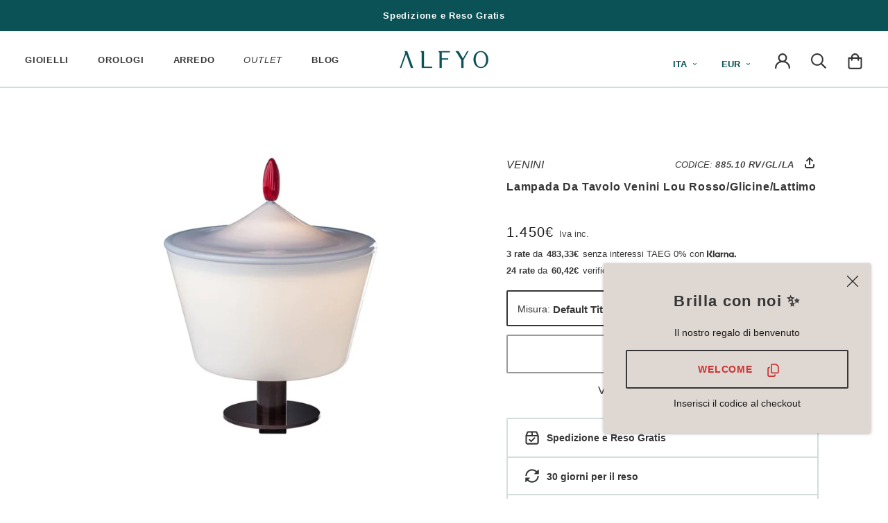

--- FILE ---
content_type: text/css
request_url: https://alfyo.it/cdn/shop/t/2/assets/theme.min.css?v=27181055362310939791765499337
body_size: 26423
content:
@charset "utf-8";*,:after,:before{box-sizing:border-box!important;-webkit-font-smoothing:antialiased;-moz-osx-font-smoothing:grayscale}html{font-family:Inter,sans-serif;text-size-adjust:100%;-webkit-text-size-adjust:100%;-moz-text-size-adjust:100%;-ms-text-size-adjust:100%;scrollbar-width:none;-webkit-scrollbar-width:none;-ms-overflow-style:none}html::-webkit-scrollbar{display:none}body{margin:0}[hidden]{display:none!important}article,aside,details,figcaption,figure,footer,header,main,nav,section,summary{display:block}audio,canvas,progress,video{display:inline-block;vertical-align:baseline}audio:not([controls]){display:none;height:0}:active{outline:0}a{color:inherit;background-color:transparent;text-decoration:none}a:active,a:hover{outline:0}b,strong{font-weight:600}em,i{font-style:italic;font-weight:300}small{font-size:90%}h1,h2,h3,h4,h5,h6,p{margin-top:0;font-size:inherit;font-weight:inherit}h1:last-child,h2:last-child,h3:last-child,h4:last-child,h5:last-child,h6:last-child,p:last-child{margin-bottom:0}img{max-width:100%;height:auto;border-style:none;vertical-align:top}svg:not(:root){overflow:hidden}ol,ul{margin:0;padding:0;list-style-position:inside}pre{overflow:auto}code,kbd,pre,samp{font-family:monospace,monospace;font-size:16px}button,input,optgroup,select,textarea{color:inherit;font:inherit;margin:0}button,input[type=submit]{padding:0;overflow:visible;background:0 0;border:none;border-radius:2px;appearance:none;-webkit-appearance:none;-moz-appearance:none;-ms-appearance:none}button,select{text-transform:none}button,html input[type=button],input[type=reset],input[type=submit]{cursor:pointer;user-select:none;-webkit-user-select:none;-moz-user-select:none;-ms-user-select:none;-o-user-select:none;appearance:button;-webkit-appearance:button;-moz-appearance:button;-ms-appearance:button}button[disabled],html input[disabled]{cursor:default}button::-moz-focus-inner,input::-moz-focus-inner{border:0;padding:0}input{line-height:normal;border-radius:2px}input[type=checkbox],input[type=radio]{position:absolute;box-sizing:border-box;padding:0}.Label{cursor:pointer;-webkit-user-select:none;-moz-user-select:none;-ms-user-select:none;user-select:none}.Label input{opacity:0;height:0;width:0;position:absolute}.InputButton{position:relative;z-index:3;top:0;left:0;height:21px;width:21px;padding:9px;border:2px solid #363636;border-radius:2px;background-color:#fff;transition:all .2s ease-in-out;-webkit-transition:all .2s ease-in-out;-moz-transition:all .2s ease-in-out;-o-transition:all .2s ease-in-out;transition:all .2s ease-in-out}.CheckMark,.RadioMark{display:inline-block;text-align:left}input:checked~.CheckMark,input:checked~.RadioMark{background-color:#fff}.CheckMark::after,.RadioMark::after{content:"";position:absolute;opacity:0;visibility:hidden;display:none}input:checked~.RadioMark::after{opacity:1;visibility:visible;display:block;left:4px;top:4px;width:14px;height:14px;border-radius:100%;background:#0a5256}input:checked~.CheckMark::after{opacity:1;visibility:visible;display:block;left:5px;top:1px;width:8px;height:13px;border:solid #0a5256;border-width:0 3px 3px 0;-webkit-transform:rotate(45deg);-ms-transform:rotate(45deg);transform:rotate(45deg)}.CheckMark--hidden{opacity:0;visibility:0}input[type=checkbox]:not(:checked)~[role=alert]{display:block}.CheckMark--label,.RadioMark--label{position:relative;top:-2px;margin:0 auto;text-align:center}.CheckMark--label span,.RadioMark--label span{display:block}input[type=number]::-webkit-inner-spin-button,input[type=number]::-webkit-outer-spin-button{height:auto}input[type=search]{-webkit-appearance:none;box-sizing:content-box}input[type=search]::-webkit-search-cancel-button,input[type=search]::-webkit-search-decoration{-webkit-appearance:none}input::-moz-placeholder,textarea::-moz-placeholder{color:inherit}input:-ms-input-placeholder,textarea:-ms-input-placeholder{color:inherit}input::placeholder,textarea::placeholder{color:inherit}input[type=email]:not(:focus):not(:placeholder-shown):invalid{color:#ce3535;border-color:#ce3535;font-weight:600}input[type=email]:not(:focus):not(:placeholder-shown):invalid~[role=alert]{display:block}input[type=email]:focus:not(:placeholder-shown):valid{color:inherit;border-color:inherit}input[type=password]~[data-action=toggle-password-visibility],input[type=text]~[data-action=toggle-password-visibility]{position:absolute;right:0;top:0;margin:auto;padding:12px 16px;overflow:hidden;background:0 0;border:none;-webkit-tap-highlight-color:transparent;cursor:pointer}[data-action=toggle-password-visibility] svg{position:relative;height:21px;width:21px}[data-action=toggle-password-visibility] svg[aria-hidden=true]{display:none}fieldset{border:2px solid silver;margin:0 2px;padding:6px 10px 12px}legend{border:0;padding:0}textarea{overflow:auto}optgroup{font-weight:600}[role=alert]{display:none}table{border-collapse:collapse;border-spacing:0}td,th{padding:0}.Grid{display:block;list-style:none;padding:0;margin:0 0 0 -24px;font-size:0}.Grid__Cell{box-sizing:border-box;display:inline-block;width:100%;padding:0 0 0 24px;margin:0;vertical-align:top;font-size:1rem}.Grid--center{text-align:center}.Grid--center>.Grid__Cell{text-align:left}.Grid__Cell--center{display:block;margin:0 auto}.Grid--right{text-align:right}.Grid--right>.Grid__Cell{text-align:left}.Grid--middle>.Grid__Cell{vertical-align:middle}.Grid--bottom>.Grid__Cell{vertical-align:bottom}.Grid--m{margin-left:-30px}.Grid--m>.Grid__Cell{padding-left:30px}.Grid--l{margin-left:-50px}.Grid--l>.Grid__Cell{padding-left:50px}.Grid--xl{margin-left:-50px}.Grid--xl>.Grid__Cell{padding-left:50px}@media screen and (min-width:1140px){.Grid--m{margin-left:-60px}.Grid--m>.Grid__Cell{padding-left:60px}.Grid--l{margin-left:-80px}.Grid--l>.Grid__Cell{padding-left:80px}.Grid--xl{margin-left:-100px}.Grid--xl>.Grid__Cell{padding-left:100px}}.\31\/2,.\32\/4,.\36\/12{width:50%}.\31\/3,.\34\/12{width:33.33333%}.\32\/3,.\38\/12{width:66.66667%}.\31\/4,.\33\/12{width:25%}.\33\/4,.\39\/12{width:75%}.\31\/12{width:8.33333%}.\32\/12{width:16.66667%}.\35\/12{width:41.66667%}.\37\/12{width:58.33333%}.\31\30\/12{width:83.33333%}.\31\31\/12{width:91.66667%}@media screen and (max-width:640px){.hidden-phone{display:none!important}.\31\/2--phone,.\32\/4--phone,.\36\/12--phone{width:50%}.\31\/3--phone,.\34\/12--phone{width:33.33333%}.\32\/3--phone,.\38\/12--phone{width:66.66667%}.\31\/4--phone,.\33\/12--phone{width:25%}.\33\/4--phone,.\39\/12--phone{width:75%}.\31\/12--phone{width:8.33333%}.\32\/12--phone{width:16.66667%}.\35\/12--phone{width:41.66667%}.\37\/12--phone{width:58.33333%}.\31\30\/12--phone{width:83.33333%}.\31\31\/12--phone{width:91.66667%}}@media screen and (min-width:641px) and (max-width:1007px){.hidden-tablet{display:none!important}.\31\/2--tablet,.\32\/4--tablet,.\36\/12--tablet{width:50%}.\31\/3--tablet,.\34\/12--tablet{width:33.33333%}.\32\/3--tablet,.\38\/12--tablet{width:66.66667%}.\31\/4--tablet,.\33\/12--tablet{width:25%}.\33\/4--tablet,.\39\/12--tablet{width:75%}.\31\/12--tablet{width:8.33333%}.\32\/12--tablet{width:16.66667%}.\35\/12--tablet{width:41.66667%}.\37\/12--tablet{width:58.33333%}.\31\30\/12--tablet{width:83.33333%}.\31\31\/12--tablet{width:91.66667%}}@media screen and (min-width:641px){.hidden-tablet-and-up{display:none!important}.\31\/2--tablet-and-up,.\32\/4--tablet-and-up,.\36\/12--tablet-and-up{width:50%}.\31\/3--tablet-and-up,.\34\/12--tablet-and-up{width:33.33333%}.\32\/3--tablet-and-up,.\38\/12--tablet-and-up{width:66.66667%}.\31\/4--tablet-and-up,.\33\/12--tablet-and-up{width:25%}.\33\/4--tablet-and-up,.\39\/12--tablet-and-up{width:75%}.\31\/12--tablet-and-up{width:8.33333%}.\32\/12--tablet-and-up{width:16.66667%}.\35\/12--tablet-and-up{width:41.66667%}.\37\/12--tablet-and-up{width:58.33333%}.\31\30\/12--tablet-and-up{width:83.33333%}.\31\31\/12--tablet-and-up{width:91.66667%}}@media screen and (max-width:1007px){.hidden-pocket{display:none!important}.\31\/2--pocket,.\32\/4--pocket,.\36\/12--pocket{width:50%}.\31\/3--pocket,.\34\/12--pocket{width:33.33333%}.\32\/3--pocket,.\38\/12--pocket{width:66.66667%}.\31\/4--pocket,.\33\/12--pocket{width:25%}.\33\/4--pocket,.\39\/12--pocket{width:75%}.\31\/12--pocket{width:8.33333%}.\32\/12--pocket{width:16.66667%}.\35\/12--pocket{width:41.66667%}.\37\/12--pocket{width:58.33333%}.\31\30\/12--pocket{width:83.33333%}.\31\31\/12--pocket{width:91.66667%}}@media screen and (min-width:1008px) and (max-width:1139px){.hidden-lap{display:none!important}.\31\/2--lap,.\32\/4--lap,.\36\/12--lap{width:50%}.\31\/3--lap,.\34\/12--lap{width:33.33333%}.\32\/3--lap,.\38\/12--lap{width:66.66667%}.\31\/4--lap,.\33\/12--lap{width:25%}.\33\/4--lap,.\39\/12--lap{width:75%}.\31\/12--lap{width:8.33333%}.\32\/12--lap{width:16.66667%}.\35\/12--lap{width:41.66667%}.\37\/12--lap{width:58.33333%}.\31\30\/12--lap{width:83.33333%}.\31\31\/12--lap{width:91.66667%}}@media screen and (min-width:1008px){.hidden-lap-and-up{display:none!important}.\31\/2--lap-and-up,.\32\/4--lap-and-up,.\36\/12--lap-and-up{width:50%}.\31\/3--lap-and-up,.\34\/12--lap-and-up{width:33.33333%}.\32\/3--lap-and-up,.\38\/12--lap-and-up{width:66.66667%}.\31\/4--lap-and-up,.\33\/12--lap-and-up{width:25%}.\33\/4--lap-and-up,.\39\/12--lap-and-up{width:75%}.\31\/12--lap-and-up{width:8.33333%}.\32\/12--lap-and-up{width:16.66667%}.\35\/12--lap-and-up{width:41.66667%}.\37\/12--lap-and-up{width:58.33333%}.\31\30\/12--lap-and-up{width:83.33333%}.\31\31\/12--lap-and-up{width:91.66667%}}@media screen and (min-width:1140px){.hidden-desk{display:none!important}.\31\/2--desk,.\32\/4--desk,.\36\/12--desk{width:50%}.\31\/3--desk,.\34\/12--desk{width:33.33333%}.\32\/3--desk,.\38\/12--desk{width:66.66667%}.\31\/4--desk,.\33\/12--desk{width:25%}.\33\/4--desk,.\39\/12--desk{width:75%}.\31\/12--desk{width:8.33333%}.\32\/12--desk{width:16.66667%}.\35\/12--desk{width:41.66667%}.\37\/12--desk{width:58.33333%}.\31\30\/12--desk{width:83.33333%}.\31\31\/12--desk{width:91.66667%}}@media screen and (min-width:1500px){.hidden-widescreen{display:none!important}.\31\/2--widescreen,.\32\/4--widescreen,.\36\/12--widescreen{width:50%}.\31\/3--widescreen,.\34\/12--widescreen{width:33.33333%}.\32\/3--widescreen,.\38\/12--widescreen{width:66.66667%}.\31\/4--widescreen,.\33\/12--widescreen{width:25%}.\33\/4--widescreen,.\39\/12--widescreen{width:75%}.\31\/12--widescreen{width:8.33333%}.\32\/12--widescreen{width:16.66667%}.\35\/12--widescreen{width:41.66667%}.\37\/12--widescreen{width:58.33333%}.\31\30\/12--widescreen{width:83.33333%}.\31\31\/12--widescreen{width:91.66667%}}.pswp{display:none;position:absolute;width:100%;height:100%;left:0;top:0;overflow:hidden;touch-action:none;z-index:1500;-webkit-text-size-adjust:100%;-webkit-backface-visibility:hidden;outline:0}.pswp img{max-width:none}.pswp--animate_opacity{opacity:.001;will-change:opacity;transition:opacity .5s cubic-bezier(.4,0,.22,1)}.pswp--open{display:block}.pswp--zoom-allowed .pswp__img{cursor:zoom-in;cursor:-webkit-zoom-in}.pswp--zoomed-in .pswp__img{cursor:-webkit-grab;cursor:grab}.pswp--dragging .pswp__img{cursor:-webkit-grabbing;cursor:grabbing}.pswp__bg{position:absolute;left:0;top:0;width:100%;height:100%;background:#fff;opacity:0;transform:translateZ(0);-webkit-backface-visibility:hidden;will-change:opacity}.pswp__scroll-wrap{position:absolute;left:0;top:0;width:100%;height:100%;overflow:hidden}.pswp__container,.pswp__zoom-wrap{touch-action:none;position:absolute;left:0;right:0;top:0;bottom:0}.pswp__container,.pswp__img{-webkit-user-select:none;-moz-user-select:none;-ms-user-select:none;user-select:none;-webkit-tap-highlight-color:transparent;-webkit-touch-callout:none}.pswp__container{transition:transform .7s cubic-bezier(.645,.045,.355,1)}.pswp__zoom-wrap{position:absolute;width:100%;transform-origin:left top;transition:transform .5s cubic-bezier(.4,0,.22,1)}.pswp__bg{will-change:opacity;transition:opacity .5s cubic-bezier(.4,0,.22,1)}.pswp--animated-in .pswp__bg,.pswp--animated-in .pswp__zoom-wrap{transition:none}.pswp__container,.pswp__zoom-wrap{-webkit-backface-visibility:hidden}.pswp__item{position:absolute;left:0;right:0;top:0;bottom:0;overflow:hidden}.pswp__img{position:absolute;width:auto;height:auto;top:0;left:0}.pswp__img--placeholder{-webkit-backface-visibility:hidden}.pswp__img--placeholder--blank{background:#fff}.pswp--ie .pswp__img{width:100%!important;height:auto!important;left:0;top:0}.pswp__ui{position:absolute;visibility:hidden;width:100%;bottom:50px;opacity:0;transform:translateY(35px);left:0;text-align:center;transition:all .15s ease-in-out}.pswp__button[disabled]{opacity:0;pointer-events:none}.pswp--animated-in .pswp__ui{visibility:visible;opacity:1;transform:translateY(0)}.pswp--animated-in .pswp__ui--hidden{visibility:hidden;opacity:0}.pswp__button--close{margin:0 18px}.pswp__button svg{pointer-events:none}.pswp__error-msg{position:absolute;top:40%;margin:0 15px;padding:8px 15px;background:#ce3535;color:#fff;text-align:center}.js .no-js,.no-js .hide-no-js{display:none!important}.u-visually-hidden{position:absolute!important;overflow:hidden;clip:rect(0 0 0 0);height:1px;width:1px;margin:-1px;padding:0;border:0}.no-scroll{overflow:hidden}body:not(.is-tabbing) [tabindex]:focus,body:not(.is-tabbing) button:focus,body:not(.is-tabbing) input:focus,body:not(.is-tabbing) select:focus,body:not(.is-tabbing) textarea:focus{outline:0}[data-scrollable]{overflow:auto;-ms-overflow-style:none;scrollbar-width:none;overflow-y:scroll}[data-scrollable]::-webkit-scrollbar{display:none}.Container{margin:24px auto 0;padding:0 24px}.Container--narrow{max-width:1420px}.Container--extraNarrow{max-width:800px}.FlexboxIeFix{display:flex;flex-direction:row}@media screen and (min-width:1140px){.Container{margin:48px auto 0;padding:0 48px}}html{font-size:14px}body{font-weight:400;font-style:normal;color:#363636;background:#fff;line-height:1.64}.Link{transition:color .2s ease-in-out,opacity .2s ease-in-out}.Link--primary.is-active,.supports-hover .Link--primary:hover{color:#0a5256}.Link--secondary.is-active,.supports-hover .Link--secondary:hover{color:#444644}.Link--primary--popover.is-active,.Link--primary--popover:hover{color:#0a5256}.Link--emphasize{color:#363636;font-style:italic;font-weight:600}.Link--underline{position:relative;display:inline-block}.Link--underline::before{content:"";position:absolute;width:100%;height:1px;left:0;bottom:-1px;background:currentColor;transform:scale(1,1);transform-origin:left center;transition:transform .2s ease-in-out}@media (-moz-touch-enabled:0),(hover:hover){.Link--underline:hover::before{transform:scale(0,1)}}.Link--underlineShort::before{width:100%}.features--heading-uppercase .Link--underlineShort::before{width:calc(100% - .2em)}.Link--underlineNative{text-decoration:underline;text-underline-position:under}.Background--default{background-color:#fff}.Background--subdued{background-color:#d3dedc}.Background--highlight{background-color:#fbf3ee}.Border--default{border:2px solid #fff;border-radius:2px}.Border--normal{border:2px solid #363636;border-radius:2px}.Border--subdued{border:2px solid #d3dedc;border-radius:2px}.Border--highlight{border:2px solid #fbf3ee;border-radius:2px}.Border--subdued-top{border-top:2px solid #d3dedc}.Border--highlight-top{border-top:2px solid #fbf3ee}.Border--subdued-bottom{border-bottom:2px solid #d3dedc}.Border--highlight-bottom{border-bottom:2px solid #fbf3ee}.Heading{font-weight:600;font-style:normal;color:#363636;transition:color .2s ease-in-out;letter-spacing:.06em}.Subheading{font-weight:600;font-style:normal;color:#444644;transition:color .2s ease-in-out;letter-spacing:.026em}.Text--header{color:#0a5256}.Text--subdued{color:#444644}.Text--contrast{color:#1c1b1b}.Text--light{color:#25b3a5}.Text--highlight{color:#ce3535}.Text--extra{color:#8a2be2}.Text--bold{font-weight:600}.Text--emphasize{font-style:italic}.Text--normal{font-weight:400}.Text--alignCenter{text-align:center!important}.Text--alignRight{text-align:right!important}.Icon-Wrapper--clickable{position:relative;background:0 0}.Icon-Wrapper--clickable::before{position:absolute;content:"";top:-8px;right:-12px;left:-12px;bottom:-8px;transform:translateZ(0)}.Icon{display:inline-block;height:1em;width:1em;fill:currentColor;vertical-align:middle;stroke-width:1px;background:0 0;pointer-events:none}.features--heading-uppercase .Heading{letter-spacing:.2em;text-transform:uppercase}.features--heading-capitalize .Heading{text-transform:capitalize}.features--heading-large .Rte h1,.features--heading-large .u-h1{font-size:26px}.features--heading-large .Rte h2,.features--heading-large .u-h2{font-size:24px}.features--heading-large .Rte h3,.features--heading-large .u-h3{font-size:22px}.features--heading-large .Rte h4,.features--heading-large .u-h4{font-size:20px}.features--heading-large .Rte h5,.features--heading-large .u-h5{font-size:18px}.features--heading-large .Rte h6,.features--heading-large .u-h6{font-size:16px}.features--heading-large .u-h7{font-size:14px}.features--heading-large .u-h8{font-size:11px}.features--heading-large .u-h9{font-size:9px}@media screen and (min-width:641px){.features--heading-large .Rte h1,.features--heading-large .u-h1{font-size:28px}.features--heading-large .Rte h2,.features--heading-large .u-h2{font-size:26px}.features--heading-large .Rte h3,.features--heading-large .u-h3{font-size:24px}.features--heading-large .Rte h4,.features--heading-large .u-h4{font-size:22px}.features--heading-large .Rte h5,.features--heading-large .u-h5{font-size:20px}.features--heading-large .Rte h6,.features--heading-large .u-h6{font-size:18px}.features--heading-large .u-h7{font-size:16px}.features--heading-large .u-h8{font-size:13px}.features--heading-large .u-h9{font-size:11px}}.js .features--show-page-transition .PageTransition{position:fixed;top:0;left:0;height:100%;width:100%;background:#fff;z-index:1000;opacity:1;visibility:visible;pointer-events:none;transition:all .25s ease}.Separator{height:15px;width:100%;border-top:2px solid #d3dedc;background:#f0f0f0}@media screen and (max-width:641px){.Separator{position:absolute;left:0}}.Button,.shopify-payment-button__button--unbranded,.spr-button-primary:not(input),.spr-pagination-next>a,.spr-pagination-prev>a,.spr-summary-actions-newreview,input.spr-button-primary{position:relative;display:inline-block;padding:14px 28px;line-height:normal;border:2px solid transparent;border-radius:2px;text-transform:uppercase;font-size:12px;text-align:center;letter-spacing:.1em;font-weight:600;font-style:normal;background-color:transparent;transition:color .45s cubic-bezier(.785,.135,.15,.86),border .45s cubic-bezier(.785,.135,.15,.86);z-index:1;-webkit-tap-highlight-color:initial}.Button::before,.shopify-payment-button__button--unbranded::before,.spr-button-primary:not(input)::before,.spr-pagination-next>a::before,.spr-pagination-prev>a::before,.spr-summary-actions-newreview.spr-summary-actions-newreview::before,input.spr-button-primary::before{position:absolute;content:"";display:block;left:0;top:0;right:0;bottom:0;width:100%;height:100%;transform:scale(1,1);transform-origin:left center;z-index:-1}.Button[disabled],.Button__Action[disabled],.shopify-payment-button__button--unbranded[disabled],.spr-button-primary:not(input)[disabled],.spr-pagination-next>a[disabled],.spr-pagination-prev>a[disabled],.spr-summary-actions-newreview[disabled],input.spr-button-primary[disabled]{cursor:not-allowed;pointer-events:all;-webkit-user-select:none;-moz-user-select:none;-ms-user-select:none;user-select:none}.Button--primary,.shopify-payment-button__button--unbranded,.spr-button-primary:not(input),.spr-summary-actions-newreview{color:#fff;border:2px solid #0a5256}.Button--primary::before,.shopify-payment-button__button--unbranded::before,.spr-button-primary:not(input)::before,.spr-summary-actions-newreview::before{background-color:#0a5256}.Button--secondary,.spr-pagination-next>a,.spr-pagination-prev>a{color:#363636;border:2px solid #363636}.Button__Action{background-color:#363636;color:#fff;border:2px solid #363636;border-radius:2px}.Button--secondary[disabled]{color:rgba(54,54,54,.5);border:2px solid rgba(54,54,54,.5)}.Button__Action[disabled]{background-color:#fff;color:rgba(54,54,54,.5);border:2px solid rgba(54,54,54,.5)}.Button--secondary::before,.spr-pagination-next>a::before,.spr-pagination-prev>a::before{background-color:#0a5256;transform-origin:right center;transform:scale(0,1)}.Button--full{width:100%}.Button--stretched{padding-left:40px;padding-right:40px}.Button--small{font-size:10px;padding:12px 24px}.Button__SeparatorDot{display:inline-block;margin:0 18px;content:"";height:6px;width:6px;vertical-align:middle;border-radius:100%;background:currentColor}.ButtonWrapper{text-align:center}.Button__PrimaryState,.Button__SecondaryState{display:block;transition:transform .4s cubic-bezier(.75,0,.125,1),opacity .4s cubic-bezier(.75,0,.125,1)}.Button__SecondaryState{position:absolute;left:50%;top:50%;width:100%;text-align:center;opacity:0;transform:translate(-50%,100%)}.Button--secondaryState .Button__PrimaryState{opacity:0;transform:translateY(-100%)}.Button--secondaryState .Button__SecondaryState{opacity:1;transform:translate(-50%,-50%)}.ButtonGroup{display:flex;flex-wrap:wrap;justify-content:center;align-items:center;margin:-12px}.ButtonGroup__Item{margin:12px}.ButtonGroup__Item--expand{flex:1 1 0}.ButtonGroup--spacingSmall{margin:-8px;padding-bottom:5px}.ButtonGroup--spacingSmall .ButtonGroup__Item{margin:10px 40px}.ButtonGroup--sameSize .ButtonGroup__Item{flex:0 1 auto;white-space:nowrap;max-width:245px}@supports ((-o-object-fit:cover) or (object-fit:cover)){.ButtonGroup--sameSize .ButtonGroup__Item{flex:1 1 0}}@media screen and (min-width:641px){@supports (display:inline-grid){.ButtonGroup--sameSize{display:flex;grid-template-columns:1fr 1fr}.ButtonGroup--sameSize .ButtonGroup__Item{max-width:none}}}.RoundButton,.flickity-prev-next-button{position:relative;width:45px;height:45px;border:none;border-radius:50%;background:#fff;color:#0a5256;cursor:pointer;text-align:center;z-index:1;box-shadow:0 2px 10px rgba(54,54,54,.15);vertical-align:middle;line-height:0;transform:scale(1.001);transition:background .15s ease-in-out,opacity .15s ease-in-out,transform .2s ease-in-out,color .2s ease-in-out;overflow:hidden}.FlatButton{position:relative;width:45px;height:45px;border:none;background:#fff;cursor:pointer;text-align:center;z-index:1;vertical-align:middle;line-height:0;transform:scale(1.001);overflow:hidden}.RoundButton.is-active,.flickity-prev-next-button.is-active{background:#fff;color:#0a5256;outline:0}.FlatButton.is-active{outline:0}.RoundButton svg,.flickity-prev-next-button svg{height:15px;width:15px;fill:currentColor}.RoundButton--small{width:35px;height:35px}.FlatButton--small{width:26px;height:26px}.RoundButton--small svg{height:14px;width:14px;stroke-width:2}.FlatButton--small svg{height:16px;width:16px;stroke-width:2}.RoundButton--medium{width:50px;height:50px}.RoundButton--medium svg{height:18px;width:18px;color:#0a5256}.RoundButton--large{width:55px;height:55px}.RoundButton--large svg{height:15px;width:15px;stroke-width:2}.RoundButton--flat{box-shadow:0 1px 5px rgba(54,54,54,.15);color:#0a5256}.FlatButton__PrimaryState,.FlatButton__SecondaryState,.RoundButton__PrimaryState,.RoundButton__SecondaryState{display:block;transition:transform .4s cubic-bezier(.75,0,.125,1),opacity .4s cubic-bezier(.75,0,.125,1)}.FlatButton__SecondaryState,.RoundButton__SecondaryState{position:absolute;left:50%;top:50%;width:100%;text-align:center;opacity:0;transform:translate(-50%,100%)}.FlatButton--secondaryState .FlatButton__PrimaryState,.RoundButton--secondaryState .RoundButton__PrimaryState{opacity:0;transform:translateY(-100%)}.FlatButton--secondaryState .FlatButton__SecondaryState,.RoundButton--secondaryState .RoundButton__SecondaryState{opacity:1;transform:translate(-50%,-50%)}@-webkit-keyframes buttonFromLeftToRight{0%{transform:translateX(0)}25%{opacity:0;transform:translateX(100%)}50%{opacity:0;transform:translateX(-100%)}75%{opacity:1;transform:translateX(0)}}@keyframes buttonFromLeftToRight{0%{transform:translateX(0)}25%{opacity:0;transform:translateX(100%)}50%{opacity:0;transform:translateX(-100%)}75%{opacity:1;transform:translateX(0)}}@-webkit-keyframes buttonFromRightToLeft{0%{transform:translateX(0)}25%{opacity:0;transform:translateX(-100%)}50%{opacity:0;transform:translateX(100%)}75%{opacity:1;transform:translateX(0)}}@keyframes buttonFromRightToLeft{0%{transform:translateX(0)}25%{opacity:0;transform:translateX(-100%)}50%{opacity:0;transform:translateX(100%)}75%{opacity:1;transform:translateX(0)}}@-webkit-keyframes buttonFromTopToBottom{0%{transform:translateY(0)}25%{opacity:0;transform:translateY(100%)}50%{opacity:0;transform:translateY(-100%)}75%{opacity:1;transform:translateY(0)}}@keyframes buttonFromTopToBottom{0%{transform:translateY(0)}25%{opacity:0;transform:translateY(100%)}50%{opacity:0;transform:translateY(-100%)}75%{opacity:1;transform:translateY(0)}}@media (-moz-touch-enabled:0),(hover:hover){.RoundButton:hover{transform:scale(1.1)}.RoundButton--small:hover{transform:scale(1.15)}.RoundButton:not([aria-expanded=true]):hover{color:#0a5256}.RoundButton[data-animate-left]:hover svg,.flickity-prev-next-button.previous:hover svg{-webkit-animation:buttonFromRightToLeft .5s ease-in-out forwards;animation:buttonFromRightToLeft .5s ease-in-out forwards}.RoundButton[data-animate-right]:hover svg,.flickity-prev-next-button.next:hover svg{-webkit-animation:buttonFromLeftToRight .5s ease-in-out forwards;animation:buttonFromLeftToRight .5s ease-in-out forwards}.RoundButton[data-animate-bottom]:hover svg{-webkit-animation:buttonFromTopToBottom .5s ease-in-out forwards;animation:buttonFromTopToBottom .5s ease-in-out forwards}}.flickity-enabled{position:relative}body:not(.is-tabbing) .flickity-enabled:focus{outline:0}.flickity-viewport{overflow:hidden;position:relative;height:auto}.flickity-slider{position:absolute;width:100%;height:100%}.flickity-enabled{-webkit-tap-highlight-color:transparent}.flickity-enabled.is-draggable{-webkit-user-select:none;-moz-user-select:none;-ms-user-select:none;user-select:none}.flickity-enabled.is-draggable .flickity-viewport{cursor:-webkit-grab;cursor:grab}.flickity-enabled.is-draggable .flickity-viewport.is-pointer-down{cursor:-webkit-grabbing;cursor:grabbing}.flickity-prev-next-button{position:absolute}.flickity-prev-next-button[disabled]{opacity:0}.flickity-prev-next-button svg{width:auto;height:18px;stroke-width:1.5px;stroke:#0a5256}.flickity-page-dots{width:100%;padding:0;margin:22px 0 0 0;list-style:none;text-align:center}.flickity-page-dots .dot{position:relative;display:inline-block;width:9px;height:9px;margin:0 6px;border-radius:50%;cursor:pointer;background:0 0;border:2px solid #0a5256;transition:color .2s ease-in-out,background .2s ease-in-out}.flickity-page-dots .dot::before{position:absolute;content:"";top:-6px;right:-6px;left:-6px;bottom:-6px}.flickity-page-dots .dot.is-selected{background:#0a5256;border-color:#0a5256}@media screen and (min-width:641px){.flickity-page-dots .dot{width:10px;height:10px;margin:0 7px;border-width:2px}}.Carousel{position:relative}.Carousel--fixed,.Carousel--fixed .Carousel__Cell,.Carousel--fixed .flickity-viewport{height:100%}.Carousel:not(.flickity-enabled) .Carousel__Cell:not(.is-selected){display:none}.Carousel__Cell{display:block;width:100%}.js .Carousel--fadeIn .flickity-slider{transform:none!important}.js .Carousel--fadeIn .Carousel__Cell{left:0!important;opacity:0;visibility:hidden;transition:opacity .3s ease-in-out,visibility .3s ease-in-out}.js .Carousel--fadeIn .Carousel__Cell.is-selected{opacity:1;visibility:visible;transition-delay:0s}.Carousel--insideDots .flickity-page-dots{position:absolute;width:auto;margin:0;bottom:20px;left:20px}.Carousel--insideDots .flickity-page-dots .dot{border-color:#0a5256}.Carousel--insideDots .flickity-page-dots .dot.is-selected{background:#0a5256}.Carousel--insideDots .flickity-prev-next-button{bottom:-25px;z-index:1}.Carousel--insideDots .flickity-prev-next-button.next{right:25px}.Carousel--insideDots .flickity-prev-next-button.previous{right:75px;margin-right:15px}@media screen and (min-width:1008px){.Carousel--insideDots .flickity-page-dots{bottom:28px;right:24px;left:auto}}.Collapsible{border-top:2px solid #d3dedc;border-bottom:2px solid #d3dedc;overflow:hidden}.Collapsible+.Collapsible{border-top:none}.Collapsible--padded{padding-left:24px;padding-right:24px}.Collapsible__Button{display:block;position:relative;width:100%;padding:12px 0;text-align:left;cursor:pointer}.Collapsible__ReadMore{display:inline-block;position:relative;width:100%;padding:10px 20px;font-size:11px;text-align:right;text-transform:uppercase;text-decoration:none!important;cursor:pointer}.Collapsible__AddOn{width:100%;margin:6px auto;padding:6px;min-width:120px;letter-spacing:.05em;cursor:pointer}.Collapsible__Plus{position:absolute;right:0}.Collapsible__Plus svg{width:15px;height:15px}.Collapsible__Arrow{position:relative;left:5px}.Collapsible__Arrow svg{width:19px;height:19px}.Collapsible__AddOn[aria-expanded=true] .Collapsible__Arrow svg,.Collapsible__Button[aria-expanded=true] .Collapsible__Plus svg{transform:scale(1,-1);opacity:1}.Collapsible .Collapsible{margin-left:16px;border:none}.Collapsible .Collapsible .Collapsible__Button{padding:13px 0}.Collapsible__Inner{display:block;height:0;visibility:hidden;overflow:hidden;transition:height .35s ease-in-out,visibility 0s ease-in-out .35s;-webkit-transition:height .35s ease-in-out,visibility 0s ease-in-out .35s;-moz-transition:height .35s ease-in-out,visibility 0s ease-in-out .35s;-o-transition:height .35s ease-in-out,visibility 0s ease-in-out .35s}.Collapsible__Button[aria-expanded=true]+.Collapsible__Inner,.Collapsible__Js[aria-expanded=true]+.Collapsible__Inner{visibility:visible;transition:height .35s ease-in-out;-webkit-transition:height .35s ease-in-out;-moz-transition:height .35s ease-in-out;-o-transition:height .35s ease-in-out}.Collapsible__Content{padding-bottom:18px}.Collapsible .Linklist{margin-bottom:4px}.Collapsible .Linklist--bordered{margin-top:16px;margin-bottom:4px}@media screen and (min-width:641px){.Collapsible--autoExpand{border:none;overflow:visible}.Collapsible--autoExpand .Collapsible__Button{cursor:default;padding-top:0;padding-bottom:0;margin-bottom:16px;color:#0a5256}.Collapsible--autoExpand .Collapsible__ReadMore{cursor:default}.Collapsible--autoExpand .Collapsible__Plus{display:none}.Collapsible--autoExpand .Collapsible__Inner{height:auto;visibility:visible;overflow:visible}.Collapsible--autoExpand .Collapsible__Content{padding-bottom:0}.Collapsible--autoExpand .Linklist{margin-bottom:0}.Collapsible--autoExpand{margin-bottom:32px}}@media screen and (min-width:1008px){.Collapsible--padded{padding-left:30px;padding-right:30px}.Collapsible--large .Collapsible__Button{padding:20px 0}.Collapsible--large .Collapsible__ReadMore{font-size:12px}.Collapsible--large .Collapsible__Content{padding-bottom:20px}}.Drawer{position:fixed;top:0;left:0;visibility:hidden;width:calc(100vw - 65px);height:100vh;max-height:none;z-index:20;transition:transform .5s cubic-bezier(.645,.045,.355,1),visibility .5s cubic-bezier(.645,.045,.355,1);background:#fff;box-shadow:none;touch-action:manipulation}.Drawer:focus{outline:0}.Drawer::before{position:absolute;content:"";width:100%;height:100%;box-shadow:2px 0 10px rgba(54,54,54,.2),-2px 0 10px rgba(54,54,54,.2);opacity:0;transition:opacity .5s cubic-bezier(.645,.045,.355,1)}.Drawer--secondary{background:#fff}.Drawer--fromLeft{transform:translateX(calc(-100vw + 65px))}.Drawer--fromRight{right:0;left:auto;transform:translateX(calc(100vw - 65px))}.Drawer[aria-hidden=false]{visibility:visible;transform:translateX(0)}.Drawer[aria-hidden=false]::before{opacity:1}.Drawer__Container{width:100%}.Drawer__Header{display:flex;align-items:center;position:relative;height:50px;max-height:60px;background:inherit;text-align:center;z-index:1}.Drawer__Header--flexible{min-height:0!important;max-height:none!important;height:auto!important;padding-top:20px;padding-bottom:20px}.Drawer__Header--flexible .Drawer__Close{top:25px}@supports (--css:variables){.Drawer__Header{height:var(--header-height)}}.Drawer__Header--center{justify-content:center}.Drawer__Close{position:absolute;margin-left:0;left:18px;top:calc(50% - 7px);line-height:0}.Drawer__CloseRight{position:absolute;margin-left:0;right:26px;left:auto;top:calc(50% - 7px);line-height:0}.Drawer__CloseLeft{position:absolute;margin-left:0;left:18px;right:auto;top:calc(50% - 7px);line-height:0}.Drawer__Close svg,.Drawer__CloseLeft svg,.Drawer__CloseRight svg{width:15px;height:15px;stroke-width:2px}.Drawer--fromRight .Drawer__Close{right:18px;left:auto}.Drawer__Header--bordered{box-shadow:0 -2px rgba(211,222,220,1) inset}.Drawer--secondary .Drawer__Header--bordered{box-shadow:0 -2px rgba(211,222,220,1) inset;padding:0 24px}.Drawer--secondary .Collapsible{border-bottom-color:rgba(211,222,220,1)}.Drawer__Content{position:relative;display:flex;flex-direction:column;overflow:hidden;height:calc(100% - 60px);max-height:calc(100% - 50px)}@supports (--css:variables){.Drawer__Content{height:calc(100% - var(--header-height));max-height:calc(100% - var(--header-height))}}@supports (width:calc(max(100%))){.Drawer__Content{height:max(calc(100% - var(--header-height)),calc(100% - 60px));max-height:max(calc(100% - var(--header-height)),calc(100% - 60px))}}.Drawer__Main{flex:1 1 auto}.Drawer__Footer{flex:none;box-shadow:0 -2px #d3dedc}.Drawer--secondary .Drawer__Footer{box-shadow:0 -2px rgba(211,222,220,1)}.Drawer__Footer--padded{padding:24px}@media screen and (min-width:641px){.Drawer{width:400px;transform:translateX(-100%)}.Drawer--small{width:340px}.Drawer--fromRight{transform:translateX(100%)}.Drawer__Header{max-height:80px;min-height:60px}@supports (width:calc(max(100%))){.Drawer__Content{height:max(calc(100% - var(--header-height)),calc(100% - 80px));max-height:max(calc(100% - var(--header-height)),calc(100% - 80px))}}.Drawer__Close{left:30px}.Drawer--fromRight .Drawer__Close,.Drawer__CloseRight{right:30px;left:auto}.Drawer__Footer--padded{padding:24px 30px}}[data-drawer-animated-left],[data-drawer-animated-right]{opacity:0;transition:opacity .5s ease .25s,transform .5s ease .25s}.Drawer[aria-hidden=false] [data-drawer-animated-left],.Drawer[aria-hidden=false] [data-drawer-animated-right]{opacity:1;transform:translateX(0)}[data-drawer-animated-left]{transform:translateX(-65px)}[data-drawer-animated-right]{transform:translateX(65px)}[data-drawer-animated-bottom]{opacity:0;transform:translateY(45px);transition:opacity .35s cubic-bezier(.25,.46,.45,.94),transform .35s cubic-bezier(.25,.46,.45,.94)}.Drawer[aria-hidden=false] [data-drawer-animated-bottom]{opacity:1;transform:translateY(0);transition:opacity .25s cubic-bezier(.25,.46,.45,.94) .45s,transform .25s cubic-bezier(.25,.46,.45,.94) .45s;padding-bottom:env(safe-area-inset-bottom)}.Form{width:100%}.Form__Item{position:relative;margin-bottom:15px}.Form__Input,.Form__Textarea,.spr-form-input-email,.spr-form-input-text,.spr-form-input-textarea{-webkit-appearance:none;display:block;width:100%;padding:12px 14px;background:0 0;border-radius:2px;border:2px solid;border-color:rgba(54,54,54,.8);line-height:normal;resize:none;color:rgba(54,54,54);transition:border-color .1s ease-in-out}.Form__Input:focus,.Form__Input:valid,.Form__Textarea:focus,.Form__Textarea:valid,.spr-form-input-email:focus,.spr-form-input-email:valid,.spr-form-input-text:focus,.spr-form-input-text:valid,.spr-form-input-textarea:focus,.spr-form-input-textarea:valid{border-color:rgba(54,54,54);outline:0;font-weight:600}.Form__Input::-moz-placeholder,.Form__Textarea::-moz-placeholder,.spr-form-input-email::-moz-placeholder,.spr-form-input-text::-moz-placeholder,.spr-form-input-textarea::-moz-placeholder{color:rgba(54,54,54,.8)}.Form__Input:-ms-input-placeholder,.Form__Textarea:-ms-input-placeholder,.spr-form-input-email:-ms-input-placeholder,.spr-form-input-text:-ms-input-placeholder,.spr-form-input-textarea:-ms-input-placeholder{color:rgba(54,54,54,.8)}.Form__Input::placeholder,.Form__Textarea::placeholder,.spr-form-input-email::placeholder,.spr-form-input-text::placeholder,.spr-form-input-textarea::placeholder{color:rgba(54,54,54,.8)}.Form__FloatingLabel{position:absolute;bottom:calc(100% - 8px);left:10px;padding:0 5px;line-height:normal;color:#444644;font-size:12px;opacity:0;background:rgba(255,255,255,0);pointer-events:none;transform:translateY(3px);transition:all .3s ease-in-out}.Form__Input:not(:-moz-placeholder-shown)~.Form__FloatingLabel,.Form__Textarea:not(:-moz-placeholder-shown)~.Form__FloatingLabel{opacity:1;background:#fff;transform:translateY(0)}.Form__Input:not(:-ms-input-placeholder)~.Form__FloatingLabel,.Form__Textarea:not(:-ms-input-placeholder)~.Form__FloatingLabel{opacity:1;background:#fff;transform:translateY(0)}.Form__Input:not(:placeholder-shown)~.Form__FloatingLabel,.Form__Textarea:not(:placeholder-shown)~.Form__FloatingLabel{opacity:1;background:#fff;transform:translateY(0)}.Form__Checkbox{position:absolute;opacity:0}.Form__Checkbox~label::before{display:inline-block;content:"";width:1.5em;height:1.5em;margin-right:5px;border:2px solid #d3dedc}.Form__Checkbox~svg{position:relative;bottom:7px;left:18px;width:16px;height:16px;transform:scale(0);transition:transform .2s ease-in-out;will-change:transform}.Form__Checkbox:checked~label::before{border-color:#363636}.Form__Checkbox:checked~svg{transform:scale(1)}.Form__Checkbox--text{position:relative;bottom:6px;margin-left:2px}.Form__Required{position:relative;left:18px}.Form__Alert,.spr-form-message{margin-bottom:20px}.Form__Reset{margin-top:8px}.Form__Submit{display:block;margin-top:26px}.Form__Label,.spr-form-label{display:block;padding-bottom:8px;font-size:11px;text-transform:uppercase;font-weight:600;font-style:normal;letter-spacing:.2em;line-height:normal}.Form--small .Form__Input,.Form--small .Form__Textarea{font-size:13px;padding-top:10px;padding-bottom:10px}.Form--spacingTight .Form__Item{margin-bottom:15px}.Form--spacingTight .Form__Alert{margin-bottom:20px}.Form__Separator{border:0;line-height:1em;position:relative;text-align:center;height:1.5em;margin:30px 4px}.Form__Separator::before{content:"";background:#444644;position:absolute;left:0;top:50%;width:100%;height:2px}.Form__Separator::after{content:attr(data-content);position:relative;padding:0 8px;line-height:1.5em;color:#444644;background:#fff}@media screen and (min-width:641px){.Form__Alert,.Form__Item{margin-bottom:30px}.Form__Group{display:flex}.Form__Group>.Form__Item{flex:1}.Form__Group>:nth-child(2){margin-left:30px}.Form--spacingTight .Form__Group>:nth-child(2){margin-left:15px}}.Form__Header{margin-bottom:24px;text-align:left}.Form__Hint{margin:42px 2px}.Form__Hint:not(:last-child){margin-bottom:32px}.Form__Hint--center{text-align:center}.Form__HintLink{margin-left:4px}select::-ms-expand{display:none}.Select{position:relative;color:currentColor;line-height:1;vertical-align:middle}.Select svg{position:absolute;line-height:normal;pointer-events:none;vertical-align:baseline;fill:currentColor}.Select select{-webkit-appearance:none;-moz-appearance:none;display:inline-block;color:inherit;cursor:pointer;border-radius:2px;line-height:normal}.Select select:focus::-ms-value{background:#fff;color:#363636}.Select option{background:#fff;color:#000}.Select--primary::after{content:"";position:absolute;right:1px;top:1px;height:calc(100% - 2px);width:55px;background:linear-gradient(to right,rgba(255,255,255,0),rgba(255,255,255,.7) 20%,#fff 40%);pointer-events:none}.Select--primary select{width:100%;height:45px;padding-left:14px;padding-right:28px;border:2px solid #d3dedc;background:#fff}.Select--primary select:active,.Select--primary select:focus{border-color:#363636;outline:0}.Select--primary svg{top:calc(50% - 5px);right:15px;width:10px;height:10px;z-index:1}.Select--transparent select{padding-right:15px;background:0 0;border:none;font-weight:600;font-style:normal;font-size:inherit;text-transform:uppercase}.features--heading-uppercase .Select--transparent select{letter-spacing:.2em}.Select--transparent svg{top:calc(50% - 3px);right:0;height:6px}.SelectButton{position:relative;color:currentColor;padding:2px 18px 2px 0;background:0 0;border:none;font-weight:600;font-style:normal;text-transform:uppercase}.features--heading-uppercase .SelectButton{letter-spacing:.2em}.SelectButton svg{position:absolute;top:calc(50% - 3px);right:0;height:6px}.SidebarMenu__LocalizationItem .SelectButton svg{position:absolute;top:calc(50% - 10px);right:-4px;width:20px;height:20px}.HorizontalList{list-style:none;margin:-6px -8px}.HorizontalList__Item{display:inline-block;margin:6px 8px 6px 8px}.HorizontalList__Item>.Link{display:inline-block}.HorizontalList--spacingTight{margin-left:-8px;margin-right:-8px}.HorizontalList--spacingTight .HorizontalList__Item{margin-right:8px;margin-left:8px}.HorizontalList--spacingLoose{margin-left:-14px;margin-right:-14px}.HorizontalList--spacingLoose .HorizontalList__Item{margin-right:14px;margin-left:14px}.HorizontalList--spacingExtraLoose{margin-left:-17px;margin-right:-17px}.HorizontalList--spacingExtraLoose .HorizontalList__Item{margin-right:17px;margin-left:17px}.HorizontalList--spacingFill{display:flex;justify-content:space-around;justify-content:space-evenly}.HorizontalList--spacingFill .HorizontalList__Item{margin-left:0;margin-right:0}@media screen and (min-width:1140px){.HorizontalList--spacingExtraLoose{margin-left:-21px;margin-right:-21px}.HorizontalList--spacingExtraLoose .HorizontalList__Item{margin-right:21px;margin-left:21px}}.Image--contrast{position:relative}.Image--contrast::after{position:absolute;content:"";width:100%;height:100%;left:0;top:0;background-image:linear-gradient(to top,rgba(4,4,4,.65),rgba(54,54,54,.2))}.Image--contrast>*{z-index:1}@-webkit-keyframes lazyLoader{0%,100%{transform:translateX(-50%)}50%{transform:translateX(100%)}}@keyframes lazyLoader{0%,100%{transform:translateX(-50%)}50%{transform:translateX(100%)}}.Image--fadeIn{opacity:0;transition:opacity .3s ease}.Image--lazyLoaded.Image--fadeIn{opacity:1}.features--show-image-zooming .Image--zoomOut{transform:scale(1.1);opacity:0;transition:transform .8s cubic-bezier(.215,.61,.355,1),opacity .8s cubic-bezier(.215,.61,.355,1)}.features--show-image-zooming .Image--lazyLoaded.Image--zoomOut{opacity:1;transform:none}body:not(.features--show-image-zooming) .Image--zoomOut{opacity:0;transition:opacity .3s ease}body:not(.features--show-image-zooming) .Image--lazyLoaded.Image--zoomOut{opacity:1}.Image--slideLeft,.Image--slideRight{transform:translateX(25px);opacity:0;transition:transform .8s cubic-bezier(.215,.61,.355,1),opacity .8s cubic-bezier(.215,.61,.355,1)}.Image--slideLeft{transform:translateX(-25px)}.Image--lazyLoaded.Image--slideLeft,.Image--lazyLoaded.Image--slideRight{opacity:1;transform:translateX(0)}.Image__Loader{position:absolute;display:block;height:2px;width:50px;left:0;bottom:0;right:0;top:0;opacity:0;visibility:hidden;margin:auto;pointer-events:none;background-color:#d3dedc;z-index:-1;transition:all .2s ease-in-out;overflow:hidden}.Image__Loader::after{position:absolute;content:"";bottom:0;right:0;top:0;height:100%;width:200%;background-color:#0a5256}.Image--lazyLoading+.Image__Loader{opacity:1;visibility:visible;z-index:1}.Image--lazyLoading+.Image__Loader::after{-webkit-animation:lazyLoader 3s infinite;animation:lazyLoader 3s infinite;-webkit-animation-timing-function:cubic-bezier(.43,.43,.25,.99);animation-timing-function:cubic-bezier(.43,.43,.25,.99)}.AspectRatio{position:relative;margin-left:auto;margin-right:auto}.AspectRatio::before{content:"";display:block}.AspectRatio>img{max-height:100%;max-width:100%}.AspectRatio--withFallback>img{position:absolute;top:0;left:0;height:100%;width:100%}.no-js .AspectRatio>img{display:none!important}@supports (--css:variables){.AspectRatio--withFallback{padding-bottom:0!important}.AspectRatio::before{padding-bottom:calc(100% / (var(--aspect-ratio)))}.AspectRatio>img,.no-js .AspectRatio>noscript img{position:absolute;top:0;left:0;height:100%;width:100%}}.AspectRatio--square::before{padding-bottom:100%}.AspectRatio--short::before{padding-bottom:75%}.AspectRatio--tall::before{padding-bottom:150%}.AspectRatio--short>img,.AspectRatio--square>img,.AspectRatio--tall>img{position:absolute;width:auto;height:auto;left:50%;top:50%;transform:translate(-50%,-50%);-webkit-backface-visibility:hidden;backface-visibility:hidden}@supports ((-o-object-fit:contain) or (object-fit:contain)){.AspectRatio--short>img,.AspectRatio--square>img,.AspectRatio--tall>img{width:100%;height:100%;-o-object-fit:contain;object-fit:contain}}.Image--lazyLoad[data-sizes=auto]{width:100%}.Linklist{list-style:none;padding:0}.Linklist__Item{position:relative;display:block;margin-bottom:12px;width:100%;line-height:1.5;text-align:left;transition:all .2s ease-in-out}.Linklist__Item:last-child{margin-bottom:0!important}.Linklist__Item::before{position:absolute;content:"";display:inline-block;width:6px;height:6px;top:calc(50% - 3px);left:0;border-radius:100%;background:#363636;opacity:0;transition:opacity .1s ease-in-out}.Linklist__Item>.Link{display:block;width:100%;text-align:inherit}.Linklist--spacingLoose .Linklist__Item{margin-bottom:18px}.Linklist__Item.is-selected{padding-left:18px}.Linklist__Item.is-selected::before{opacity:1;transition-delay:.1s}.Linklist--bordered{margin-left:8px;padding:0 20px 0 25px;border-left:2px solid #d3dedc}.Linklist--bordered li:first-child .Linklist__Item{margin-top:2px}.Linklist--bordered li:last-child .Linklist__Item{margin-bottom:2px}.FeaturedMap{max-width:1150px;margin:0 auto}.FeaturedMap__MapContainer{position:relative;height:240px;background-size:cover;background-position:center}.FeaturedMap__GMap{position:absolute;top:0;left:0;width:100%;height:100%}.FeaturedMap__Info{position:relative;margin:0 auto;background:#fff;text-align:left;z-index:1;padding:25px}.FeaturedMap__Store{display:block;margin-bottom:1.2em;font-weight:600;font-style:normal}.FeaturedMap__Address{margin-bottom:1.2em}.FeaturedMap__Location{margin-top:2.7em}@media screen and (min-width:641px){.FeaturedMap{display:flex;flex-direction:row-reverse;align-items:stretch;padding-top:0;height:550px}.FeaturedMap__MapContainer{flex:1 0 auto;height:100%}.FeaturedMap__Info{flex:none;min-width:370px;width:370px;padding:50px 60px}}.plyr.plyr--full-ui.plyr--video{color:#363636;background-color:transparent}.plyr.plyr--full-ui.plyr--video .plyr__video-wrapper{background-color:transparent}.plyr.plyr--full-ui.plyr--video:-webkit-full-screen .plyr__video-wrapper .plyr.plyr--full-ui.plyr--video:-webkit-full-screen .plyr__poster{background-color:#000}.plyr.plyr--full-ui.plyr--video:-ms-fullscreen .plyr__video-wrapper .plyr.plyr--full-ui.plyr--video:-ms-fullscreen .plyr__poster{background-color:#000}.plyr.plyr--full-ui.plyr--video:fullscreen .plyr__video-wrapper .plyr.plyr--full-ui.plyr--video:fullscreen .plyr__poster{background-color:#000}.plyr.plyr--full-ui.plyr--video:-webkit-full-screen .plyr__poster,.plyr.plyr--full-ui.plyr--video:-webkit-full-screen .plyr__video-wrapper{background-color:#000}.plyr.plyr--full-ui.plyr--video:-moz-full-screen .plyr__poster,.plyr.plyr--full-ui.plyr--video:-moz-full-screen .plyr__video-wrapper{background-color:#000}.plyr.plyr--full-ui.plyr--video:-ms-fullscreen .plyr__poster,.plyr.plyr--full-ui.plyr--video:-ms-fullscreen .plyr__video-wrapper{background-color:#000}.plyr.plyr--full-ui.plyr--video .plyr--fullscreen-fallback .plyr__poster,.plyr.plyr--full-ui.plyr--video .plyr--fullscreen-fallback .plyr__video-wrapper{background-color:#000}.plyr.plyr--full-ui.plyr--video .plyr__controls{background-color:#fff;border-color:rgba(54,54,54,.05)}.plyr.plyr--full-ui.plyr--video .plyr__control.plyr__control--overlaid{background-color:#fff;border-color:rgba(54,54,54,.05)}.plyr.plyr--full-ui.plyr--video .plyr__control.plyr__control--overlaid.plyr__tab-focus,.plyr.plyr--full-ui.plyr--video .plyr__control.plyr__control--overlaid:hover{color:rgba(54,54,54,.55)}.plyr.plyr--full-ui.plyr--video .plyr__progress input[type=range]::-moz-range-thumb{box-shadow:2px 0 0 0 #fff}.plyr.plyr--full-ui.plyr--video .plyr__progress input[type=range]::-ms-thumb{box-shadow:2px 0 0 0 #fff}.plyr.plyr--full-ui.plyr--video .plyr__progress input[type=range]::-webkit-slider-thumb{box-shadow:2px 0 0 0 #fff}.plyr.plyr--full-ui.plyr--video .plyr__progress input[type=range]::-webkit-slider-runnable-track{background-image:linear-gradient(to right,currentColor 0,rgba(54,54,54,.6) 0);background-image:linear-gradient(to right,currentColor var(--value,0),rgba(54,54,54,.6) var(--value,0))}.plyr.plyr--full-ui.plyr--video .plyr__progress input[type=range]::-moz-range-track{background-color:rgba(54,54,54,.6)}.plyr.plyr--full-ui.plyr--video .plyr__progress input[type=range]::-ms-fill-upper{background-color:rgba(54,54,54,.6)}.plyr.plyr--full-ui.plyr--video .plyr__progress input[type=range].plyr__tab-focus::-webkit-slider-runnable-track{box-shadow:0 0 0 4px rgba(54,54,54,.25)}.plyr.plyr--full-ui.plyr--video .plyr__progress input[type=range].plyr__tab-focus::-moz-range-track{box-shadow:0 0 0 4px rgba(54,54,54,.25)}.plyr.plyr--full-ui.plyr--video .plyr__progress input[type=range].plyr__tab-focus::-ms-track{box-shadow:0 0 0 4px rgba(54,54,54,.25)}.plyr.plyr--full-ui.plyr--video .plyr__progress input[type=range]:active::-moz-range-thumb{box-shadow:0 0 0 3px rgba(54,54,54,.25)}.plyr.plyr--full-ui.plyr--video .plyr__progress input[type=range]:active::-ms-thumb{box-shadow:0 0 0 3px rgba(54,54,54,.25)}.plyr.plyr--full-ui.plyr--video .plyr__progress input[type=range]:active::-webkit-slider-thumb{box-shadow:0 0 0 3px rgba(54,54,54,.25)}.plyr.plyr--full-ui.plyr--video .plyr__progress .plyr__tooltip{background-color:#363636;color:#fff}.plyr.plyr--full-ui.plyr--video .plyr__progress .plyr__tooltip::before{border-top-color:#363636}.plyr.plyr--full-ui.plyr--video.plyr--loading .plyr__progress__buffer{background-image:linear-gradient(-45deg,rgba(54,54,54,.6) 25%,transparent 25%,transparent 50%,rgba(54,54,54,.6) 50%,rgba(54,54,54,.6) 75%,transparent 75%,transparent)}.plyr.plyr--full-ui.plyr--video .plyr__volume input[type=range]{color:#fff}.plyr.plyr--full-ui.plyr--video .plyr__volume input[type=range]::-moz-range-thumb{box-shadow:2px 0 0 0 #363636}.plyr.plyr--full-ui.plyr--video .plyr__volume input[type=range]::-ms-thumb{box-shadow:2px 0 0 0 #363636}.plyr.plyr--full-ui.plyr--video .plyr__volume input[type=range]::-webkit-slider-thumb{box-shadow:2px 0 0 0 #363636}.plyr.plyr--full-ui.plyr--video .plyr__volume input[type=range]::-webkit-slider-runnable-track{background-image:linear-gradient(to right,currentColor 0,rgba(255,255,255,.6) 0);background-image:linear-gradient(to right,currentColor var(--value,0),rgba(255,255,255,.6) var(--value,0))}.plyr.plyr--full-ui.plyr--video .plyr__volume input[type=range]::-moz-range-track,.plyr.plyr--full-ui.plyr--video .plyr__volume input[type=range]::-ms-fill-upper{background-color:rgba(255,255,255,.6)}.plyr.plyr--full-ui.plyr--video .plyr__volume input[type=range].plyr__tab-focus::-webkit-slider-runnable-track{box-shadow:0 0 0 4px rgba(255,255,255,.25)}.plyr.plyr--full-ui.plyr--video .plyr__volume input[type=range].plyr__tab-focus::-moz-range-track{box-shadow:0 0 0 4px rgba(255,255,255,.25)}.plyr.plyr--full-ui.plyr--video .plyr__volume input[type=range].plyr__tab-focus::-ms-track{box-shadow:0 0 0 4px rgba(255,255,255,.25)}.plyr.plyr--full-ui.plyr--video .plyr__volume input[type=range]:active::-moz-range-thumb{box-shadow:0 0 0 3px rgba(255,255,255,.25)}.plyr.plyr--full-ui.plyr--video .plyr__volume input[type=range]:active::-ms-thumb{box-shadow:0 0 0 3px rgba(255,255,255,.25)}.plyr.plyr--full-ui.plyr--video .plyr__volume input[type=range]:active::-webkit-slider-thumb{box-shadow:0 0 0 3px rgba(255,255,255,.25)}.shopify-model-viewer-ui.shopify-model-viewer-ui .shopify-model-viewer-ui__controls-area{background:#fff;border-color:rgba(54,54,54,.05)}.shopify-model-viewer-ui.shopify-model-viewer-ui .shopify-model-viewer-ui__button{color:#363636}.shopify-model-viewer-ui.shopify-model-viewer-ui .shopify-model-viewer-ui__button--control:hover{color:rgba(54,54,54,.55)}.shopify-model-viewer-ui.shopify-model-viewer-ui .shopify-model-viewer-ui__button--control.focus-visible:focus,.shopify-model-viewer-ui.shopify-model-viewer-ui .shopify-model-viewer-ui__button--control:active{color:rgba(54,54,54,.55);background:rgba(54,54,54,.05)}.shopify-model-viewer-ui.shopify-model-viewer-ui .shopify-model-viewer-ui__button--control:not(:last-child):after{border-color:rgba(54,54,54,.05)}.shopify-model-viewer-ui.shopify-model-viewer-ui .shopify-model-viewer-ui__button--poster{background:#fff;border-color:rgba(54,54,54,.05)}.shopify-model-viewer-ui.shopify-model-viewer-ui .shopify-model-viewer-ui__button--poster:focus,.shopify-model-viewer-ui.shopify-model-viewer-ui .shopify-model-viewer-ui__button--poster:hover{color:rgba(54,54,54,.55)}.VideoWrapper{position:relative;padding-bottom:56.25%;height:0;overflow:hidden;max-width:100%}.VideoWrapper embed,.VideoWrapper iframe,.VideoWrapper object{position:absolute;top:0;left:0;width:100%;height:100%}.VideoWrapper--native::after{display:none}.VideoWrapper--native .plyr,.VideoWrapper--native video{position:absolute;top:0;left:0;width:100%;height:100%}.VideoWrapper--native .plyr__video-wrapper,.VideoWrapper--native video{height:100%}.ModelWrapper{position:relative;padding-bottom:100%}.ModelWrapper .shopify-model-viewer-ui,.ModelWrapper model-viewer{position:absolute;top:0;left:0;width:100%;height:100%}.Anchor{display:block;position:relative;top:-75px;visibility:hidden}@supports (--css:variables){.Anchor{top:calc(-1 * (var(--header-height)))}}.LoadingBar{position:fixed;top:0;left:0;height:2px;width:0;opacity:0;background:#0a5256;transition:width .25s ease-in-out;z-index:50;pointer-events:none}.LoadingBar.is-visible{opacity:1}@media screen and (min-width:641px){.LoadingBar{height:3px}}.PlaceholderSvg{display:block;width:100%;height:100%;max-width:100%;max-height:100%}.PlaceholderSvg--dark{background:#696969;fill:#a1a1a1}.PlaceholderBackground{position:absolute;height:100%;width:100%;top:0;left:0;z-index:-1;overflow:hidden;opacity:.7}.PlaceholderBackground__Svg{height:100%!important;width:auto!important;min-width:100%}.QuantitySelector{display:inline-flex;align-items:right;border:2px solid #444644;border-radius:2px;white-space:nowrap}.QuantitySelector svg{width:10px;height:10px;stroke-width:2px;vertical-align:-1px}.QuantitySelector__Button{display:inline-block;padding:5px 9px;cursor:pointer;-webkit-user-select:none;-moz-user-select:none;-ms-user-select:none;user-select:none}.QuantitySelector__CurrentQuantity{display:inline-block;width:20px;padding:0;text-align:center;letter-spacing:normal;background:0 0;border:none}.QuantitySelector--large .QuantitySelector__CurrentQuantity{width:35px;font-size:14px}.QuantitySelector--large .QuantitySelector__Button{padding:10px 20px}.QuantitySelector--large svg{width:11px;height:11px}@media screen and (min-width:641px){.QuantitySelector__Button{padding:8px 14px}.QuantitySelector__CurrentQuantity{font-size:12px}}.Price{display:inline-block}.Price--regular{color:#1c1b1b;font-weight:400}.Price--highlight{color:#ce3535}.Price--compareAt{position:relative;margin-left:6px;font-weight:400;color:#444644}.Price--compareAt::before{position:absolute;content:"";top:50%;left:-.5em;width:calc(100% + .8em);height:1px;background:currentColor;border-top:1px solid}.ColorSwatch{position:relative;display:inline-block;height:30px;width:30px;vertical-align:top;cursor:pointer;background-size:cover}.ColorSwatch::after{content:"";position:absolute;width:calc(100% + 6px);height:calc(100% + 6px);top:-3px;left:-3px}.ColorSwatch:hover::after{border:2px solid #d3dedc}.ColorSwatch--small{width:16px;height:16px}.ColorSwatch--large{width:36px;height:36px}.ColorSwatch--white{outline:2px solid #d3dedc;outline-offset:-1px}.ColorSwatch.is-active::after,.ColorSwatch__Radio:checked+.ColorSwatch::after{border:2px solid currentColor!important}.ColorSwatch__Radio{position:absolute;height:0;width:0;opacity:0}.ColorSwatchList .HorizontalList__Item{position:relative}.Collapsible .ColorSwatchList{padding-top:4px;padding-bottom:10px}.Collapsible--autoExpand .ColorSwatchList{padding-top:8px;padding-bottom:12px}.SizeSwatch{display:inline-block;text-align:center;font-weight:600;min-width:36px;padding:6px 10px;border:2px solid #d3dedc;border-radius:2px;color:#444644;cursor:pointer}.SizeSwatch__Radio{display:none}.SizeSwatch.is-active::after,.SizeSwatch__Radio:checked+.SizeSwatch{border-color:#25b3a5;border-radius:2px;color:#0a5256}.Alert,.spr-form-message{display:block;padding:10px 20px;white-space:normal;font-size:1rem;word-break:break-word;text-shadow:none}.Alert--large{padding:18px 20px}.Alert--hint{color:#ce3535;font-size:11px;margin-top:4px}.Alert--error,.spr-form-message-error{background:#e4c4c4;color:#1c1b1b;border:2px solid #e4c4c4;border-radius:2px}.Alert--success,.spr-form-message-success{background:#d2e4c4;color:#1c1b1b;border:2px solid #d2e4c4;border-radius:2px}.Alert__ErrorList{list-style:none}@media screen and (min-width:641px){.Alert--large{padding:18px 30px}}.Segment+.Segment{margin-top:50px}.Segment__Title{margin-bottom:24px;padding-bottom:10px;border-bottom:2px solid #d3dedc;color:#444644}.Segment__Title--flexed{display:flex;justify-content:space-between;align-items:center}.Segment__ActionList{margin-top:16px}.Segment__ActionItem{line-height:1.4}.Segment__ActionItem+.Segment__ActionItem{margin-left:20px}.Segment__ButtonWrapper{margin:32px auto 40px}@media screen and (min-width:641px){.Segment__Title{margin-bottom:34px}.Segment__ActionList{margin-top:24px}}@media screen and (min-width:1140px){.Segment+.Segment{margin-top:65px}}.EmptyState{margin:140px 0;text-align:center}.EmptyState__Action{display:inline-block;margin-top:12px}.EmptyState__Header{padding:15px 5px 0 5px}.EmptyState__Message{display:inline-block}.EmptyState__Message svg{height:20px;width:20px;margin-right:10px;vertical-align:text-bottom}@media screen and (max-width:640px){.EmptyState__Header{padding:15px 5px 20px 5px;border-bottom:2px solid #d3dedc}}@media screen and (min-width:641px){.EmptyState{margin:200px 0}}@media screen and (min-width:1140px){.EmptyState{margin:250px 0}}@-webkit-keyframes bouncingSpinnerAnimation{0%,100%,80%{transform:scale(0)}40%{transform:scale(1)}}@keyframes bouncingSpinnerAnimation{0%,100%,80%{transform:scale(0)}40%{transform:scale(1)}}.BouncingSpinner{display:block;text-align:center}.BouncingSpinner>span{display:inline-block;width:10px;height:10px;background-color:currentColor;border-radius:100%;-webkit-animation:bouncingSpinnerAnimation 1.4s infinite ease-in-out both;animation:bouncingSpinnerAnimation 1.4s infinite ease-in-out both}.BouncingSpinner>span:first-child{-webkit-animation-delay:-.32s;animation-delay:-.32s}.BouncingSpinner>span:nth-child(2){-webkit-animation-delay:-.16s;animation-delay:-.16s}.Video__PlayButton{display:inline-block;transition:transform .2s ease-in-out;height:80px;width:80px;cursor:pointer;-webkit-filter:drop-shadow(0 2px 2px rgba(0, 0, 0, .2));filter:drop-shadow(0 2px 2px rgba(0, 0, 0, .2))}@media (-moz-touch-enabled:0),(hover:hover){.Video__PlayButton:hover{transform:scale(1.1)}}.Video__PlayButton svg{width:80px;height:80px;pointer-events:none}.AnnouncementBar{position:relative;text-align:center;font-size:10px;z-index:1}.AnnouncementBar__Wrapper{padding:12px 14px}.AnnouncementBar__Content{color:inherit;margin:0}@media screen and (min-width:641px){.AnnouncementBar{font-size:11px}}.ShareButtons{display:table;table-layout:fixed;border-collapse:collapse;width:100%}.ShareButtons__Item{display:table-cell;width:60px;height:45px;min-height:45px;color:#444644;text-align:center;vertical-align:middle;background:#fff;border:2px solid #d3dedc;outline:2px solid transparent;outline-offset:-1px;transition:all .2s ease-in-out}.ShareButtons__Item svg{height:18px;width:18px;vertical-align:text-bottom}.ShareButtons__Item--facebook:hover,.no-supports-hover .ShareButtons__Item--facebook{background:#4469af;color:#fff;border-color:#4469af;outline:1.5px solid #4469af}.ShareButtons__Item--pinterest:hover,.no-supports-hover .ShareButtons__Item--pinterest{background:#c8232c;color:#fff;border-color:#c8232c;outline:1.5px solid #c8232c}.ShareButtons__Item--twitter:hover,.no-supports-hover .ShareButtons__Item--twitter{background:#00aced;color:#fff;border-color:#00aced;outline:1.5px solid #00aced}@media screen and (min-width:641px){.ShareButtons{width:auto}}.FeaturedQuote{display:flex;flex-direction:column;justify-content:center;padding:120px 40px;background:#fbf3ee;color:#444644;font-size:18px}.FeaturedQuote__Author{margin-top:14px;font-size:14px;opacity:.5}@media screen and (min-width:1008px){.FeaturedQuote{padding-top:40px;padding-bottom:40px}}main>.shopify-challenge__container{margin-top:120px;margin-bottom:120px;text-align:center}.shopify-challenge__container .shopify-challenge__button{position:relative;display:inline-block;padding:14px 28px;line-height:normal;border:2px solid transparent;border-radius:2px;text-transform:uppercase;font-size:12px;text-align:center;letter-spacing:.2em;font-weight:600;font-style:normal;background:#0a5256;color:#fff}.ImageHero--newsletter .SectionHeader.SectionHeader{margin-bottom:30px}.Newsletter .Form__Input::-moz-placeholder{color:inherit}.Newsletter .Form__Input:-ms-input-placeholder{color:inherit}.Newsletter .Form__Input::placeholder{color:inherit}.Newsletter .Form__Input:focus{border-color:currentColor}.Newsletter .Form__Submit{width:100%}@media screen and (max-width:640px){.ImageHero--newsletter{min-height:450px!important}.ImageHero--newsletter .ImageHero__ContentOverlay{padding-left:25px;padding-right:25px}}@media screen and (min-width:641px){.Newsletter__Inner{display:flex}.Newsletter .Form__Input{min-width:395px;width:395px}.Newsletter .Form__Submit{margin:0 0 0 20px}}.Clipboard__Copied,.Clipboard__Copy{display:none;opacity:0;visibility:hidden;transition:visibility .3s ease-in-out,opacity .3s ease-in-out,color .3s ease-in-out}.Clipboard__Copied.is-visible,.Clipboard__Copy.is-visible{display:flex;flex-direction:column;justify-content:center;align-items:center;opacity:1;visibility:visible}.Clipboard__Copied>svg,.Clipboard__Copy>svg{width:19px;height:19px;margin:4px 2px 2px}.Clipboard__Copy>svg{color:#ce3535}.Clipboard__Copied>svg{color:#0a5256}@media (-moz-touch-enabled:0),(hover:hover){[data-tooltip]{position:relative}[data-tooltip]::before{position:absolute;content:attr(data-tooltip);bottom:70%;left:70%;padding:4px 11px 3px 11px;white-space:nowrap;border:2px solid #d3dedc;background:#fff;color:#444644;font-size:13px;pointer-events:none;visibility:hidden;opacity:0;transition:visibility .2s ease-in-out,opacity .2s ease-in-out;z-index:1}[data-tooltip]:hover::before{opacity:1;visibility:visible}}.Modal{position:fixed;display:flex;flex-direction:column;visibility:hidden;top:50%;left:50%;width:480px;max-width:calc(100vw - 40px);max-height:calc(100vh - 40px);padding:15px 20px 20px 20px;z-index:20;opacity:0;overflow:auto;-webkit-overflow-scrolling:touch;background:#fff;transform:translate(-50%,-50%);transition:opacity .3s ease-in-out,visibility .3s ease-in-out}@supports (--css:variables){.Modal{max-height:calc(var(--window-height) - 40px)}}.Modal[aria-hidden=false]{visibility:visible;opacity:1}.Modal--dark{background:#fbf3ee;color:#444644}.Modal--dark .Rte h1,.Modal--dark .Rte h2,.Modal--dark .Rte h3,.Modal--dark .Rte h4,.Modal--dark .Rte h5,.Modal--dark .Rte h6{color:#444644}.Modal--fullScreen{max-width:none;max-height:none;width:100%;height:100%;top:0;left:0;bottom:0;right:0;transform:none}.Modal--pageContent{padding:60px 0 50px 0}.Modal--videoContent{justify-content:center;background:#000;color:#fff}.Modal .Heading:not(.Link){color:inherit}.Modal__Header{margin-bottom:30px;text-align:center}.Modal__Close{display:block;margin:25px auto 0 auto;flex-shrink:0}.Modal__Close--outside{position:absolute;margin-top:0;top:20px;right:20px;line-height:0;opacity:.5;transition:opacity .2s ease-in-out}.Modal__Close--outside:hover{opacity:1}.Modal__Close--outside svg{height:16px;width:16px;stroke-width:1.25px}.Modal--fullScreen .Modal__Close--outside{right:40px;top:40px}.Modal__Content iframe{display:none}.Modal[aria-hidden=false] .Modal__Content iframe{display:block}.Modal__Content td,.Modal__Content th{border-color:rgba(68,70,68,.25)!important}.Modal__Content tbody th,.Modal__Content thead th:empty{background:#fbf3ee!important}@media screen and (min-width:641px){.Modal:not(.Modal--pageContent){padding:35px 40px 40px 40px}}@media screen and (min-width:1008px){.Modal{flex-direction:column}.Modal--pageContent{padding:100px 0 80px 0}.Modal--pageContent .Modal__Content{flex:1 0 0}.Modal__Close:not(.Modal__Close--outside){margin-top:40px;flex-shrink:0}}.PageSkipLink:focus{clip:auto;width:auto;height:auto;margin:0;color:#363636;background-color:#fff;padding:10px;z-index:10000;transition:none}.PageOverlay{position:fixed;top:0;left:0;height:100vh;width:100vw;z-index:10;visibility:hidden;opacity:0;background:#363636;-moz-transition:visibility .3s ease-in-out;-webkit-transition:visibility .3s ease-in-out;-moz-transition:visibility .3s ease-in-out;-o-transition:visibility .3s ease-in-out;transition:visibility .3s ease-in-out}.PageOverlay.is-visible{opacity:.5;visibility:visible}.PageHeader{position:relative;margin:24px 0}.PageHeader--withBackground{display:flex;min-height:0;margin:0;width:100%;min-height:450px;flex-direction:column;justify-content:center;align-items:center;background-size:cover;color:#fff;overflow:hidden}.PageHeader--withBackground .Heading,.PageHeader--withBackground .Rte a:not(.Button){color:#fff;-webkit-text-decoration-color:#fff;text-decoration-color:#fff;text-decoration:none}.PageHeader__ImageWrapper{position:absolute;height:100%;width:100%;top:0;left:0;background-size:cover;background-position:center center}@supports (--css:variables){.PageHeader__ImageWrapper{top:0;top:calc(-1 * var(--announcement-bar-height,0px));height:0;height:calc(100% + var(--announcement-bar-height,0px))}}.PageHeader .SectionHeader__Description,.PageHeader .SectionHeader__Heading{margin-top:0!important}.PageHeader .Alert{margin-top:22px}.PageHeader__Back{display:inline-block;margin-bottom:25px}.PageHeader__Back svg{height:18px;width:18px;margin-left:-5px;vertical-align:middle}.PageHeader__Account,.PageHeader__Logout{display:inline-block;width:50%}.PageHeader__Logout{float:right;text-align:right}.PageHeader__Logout svg{height:20px;width:20px;margin-left:5px;vertical-align:middle}.PageHeader__AccountName{margin-top:6px}.PageHeader--withBackground .SectionHeader.SectionHeader{position:relative;padding:60px 0 80px 0;margin-top:0}.PageHeader--large.PageHeader--withBackground,.PageHeader--small.PageHeader--withBackground{min-height:0}@media screen and (max-width:640px){.PageHeader .SectionHeader__Heading{margin-bottom:10px}}@media screen and (min-width:641px){.PageHeader{margin:50px 0}.PageHeader--withBackground .SectionHeader.SectionHeader{margin-top:0;padding:40px 0}}.PageLayout__Section:first-child{margin-bottom:60px}.PageLayout__Section--sticky{position:-webkit-sticky;position:sticky;top:75px;align-self:flex-start}@supports (--css:variables){.PageLayout__Section--sticky{top:calc(var(--header-height) + 20px)}}@media screen and (min-width:641px){.PageLayout{display:flex;flex-wrap:nowrap}.PageLayout__Section{flex:1 0 0}.PageLayout__Section:first-child{margin-bottom:0}.PageLayout__Section--secondary{flex:1 1 200px;max-width:200px}.PageLayout__Section+.PageLayout__Section{margin-left:50px}}@media screen and (min-width:641px) and (max-width:1007px){.PageLayout--breakLap{display:block}.PageLayout--breakLap .PageLayout__Section:first-child{margin-bottom:60px}.PageLayout--breakLap .PageLayout__Section+.PageLayout__Section{margin-left:0;width:100%}}@media screen and (min-width:1008px){.PageLayout__Section--secondary{flex-basis:235px;max-width:235px}}@media screen and (min-width:1140px){.PageLayout__Section+.PageLayout__Section{margin-left:80px}.PageLayout__Section--secondary{flex-basis:290px;max-width:290px}}.PageContent{max-width:1000px;margin-right:auto;margin-left:auto}.PageContent--fitScreen{display:flex;min-height:calc(100vh - 120px);align-items:center}@supports (--css:variables){.PageContent--fitScreen{min-height:calc(var(--window-height) - var(--header-height) - 120px);min-height:calc(var(--window-height) - var(--header-height) - var(--announcement-bar-height,0px) - 120px)}}.PageContent--narrow{max-width:680px}.PageContent--extraNarrow{max-width:400px}.PageContent--Zero{max-width:1000px;margin:10px auto}.PageHeader+.PageContent{margin-top:0}@media screen and (min-width:641px){.PageContent--fitScreen{min-height:calc(100vh - 160px)}@supports (--css:variables){.PageContent--fitScreen{min-height:calc(var(--window-height) - var(--header-height) - 160px);min-height:calc(var(--window-height) - var(--header-height) - var(--announcement-bar-height,0px) - 160px)}}}.Pagination{margin:60px 0;text-align:center;font-weight:600;font-style:normal;font-size:12px;line-height:1}.Pagination__Nav{display:inline-block;list-style:none}.Pagination__NavItem{display:inline-block;padding:16px 20px;border-bottom:2px solid #d3dedc}.Pagination__NavItem svg{width:12px;height:12px;vertical-align:-2px}.Pagination__NavItem.is-active{color:#363636;border-bottom-color:#363636;box-shadow:0 -2px #363636 inset}@media screen and (min-width:641px){.Pagination{margin:40px 0}.Pagination__NavItem{padding-left:28px;padding-right:28px}}@media screen and (min-width:1140px){.Pagination{margin:80px 0}}.Panel{position:relative;border:2px solid #d3dedc;padding:60px 24px}.Panel--withArrows{margin:0 15px}.Panel--flush{padding-left:0!important;padding-right:0!important}.Panel__Title{position:absolute;top:0;left:50%;margin:0;padding:0 14px 0 18px;transform:translate(-50%,-50%);background:#fff;white-space:nowrap}.Panel .flickity-prev-next-button{top:calc(50% - (45px / 2))}.Panel .flickity-prev-next-button.next{right:calc(-45px / 2)}.Panel .flickity-prev-next-button.previous{left:calc(-45px / 2)}@media screen and (min-width:641px){.Panel{padding-left:50px;padding-right:50px}.Panel--withArrows{margin-left:0;margin-right:0}}.Popover{position:fixed;width:100%;bottom:0;padding-bottom:env(safe-area-inset-bottom);left:0;background:#fff;z-index:10;box-shadow:0 -2px 10px rgba(54,54,54,.2);touch-action:manipulation;transform:translateY(100%);visibility:hidden;transition:all .4s cubic-bezier(.645,.045,.355,1)}.Popover--secondary{background:#fff}.Popover[aria-hidden=false]{transform:translateY(0);visibility:visible}.Popover__Header{position:relative;padding:12px 18px;border-bottom:2px solid rgba(211,222,220,1);text-align:center}.Popover__HeaderButton{position:relative;padding:26px}.Popover__Close{position:absolute;left:20px;top:calc(50% - 7px);line-height:0}.Popover__CloseRight{position:absolute;right:26px;top:calc(50% - 7px);line-height:0}.Popover__Close svg,.Popover__CloseRight svg{width:15px;height:15px;stroke-width:2px}.Popover__ValueList{list-style:none;max-height:385px;padding:18px 0;overflow:auto;-webkit-overflow-scrolling:touch}.Popover__Value{display:block;padding:10px 20px;width:100%;cursor:pointer;-webkit-user-select:none;-moz-user-select:none;-ms-user-select:none;user-select:none;color:#444644;text-align:center;transition:color .2s ease-in-out}.Popover__Value:focus{background:#fff;outline:0}.Popover__Value.is-selected{color:#0a5256}.Popover__FooterHelp{width:100%;padding:18px 20px;text-align:center;text-decoration:underline;text-underline-position:under}.Popover__FooterHelp{border-top:2px solid rgba(211,222,220,1)}.Popover__FooterHelp--icon svg{margin-right:10px;width:18px;height:18px}.PopoverForm{min-height:300px;max-width:320px;margin:0 auto;padding:0 26px;text-align:center}.PopoverForm__Header{padding:0 10px}.PopoverForm__Header>span{display:block}.PopoverForm__Title{margin:0 0 12px 0}.PopoverForm__SubTitle[aria-hidden=true]{display:none}.PopoverForm__Controls{width:90%;margin:26px auto 20px}.PopoverForm__EmailContainer{text-align:left}.PopoverForm__Email{border-color:rgba(54,54,54,.5)}.PopoverForm__CheckboxContainer{display:block;margin:10px 12px;text-align:left}.PopoverForm__Checkbox{height:21px;width:21px;padding:6px;border:1px solid rgba(54,54,54,.75)}input:checked~.PopoverForm__Checkbox::after{left:6px;top:1px;width:8px;height:14px;border:solid #363636;border-width:0 3px 3px 0}.PopoverForm__Price{margin:0 6px}.PopoverForm__Coupon{width:100%;display:flex;align-items:center;justify-content:center;margin:18px auto 0;padding:6px}.PopoverForm__Coupon .Promo--code{padding:4px}.PopoverForm__Footer{display:inline-flex;margin:18px auto 68px}.PopoverForm__Button{width:100%;margin:14px auto 0;padding:12px 14px;letter-spacing:normal;text-transform:none;transition:color .2s ease-in-out}.PopoverForm__Button svg{width:20px;height:20px;margin-right:6px;vertical-align:sub;color:#ce3535}.PopoverForm__Button[disabled] svg{color:rgba(206,53,53,.5)}.PopoverForm__Button[aria-hidden=true]{display:none}@media screen and (min-width:1008px){.Popover{transform:none;width:auto;bottom:auto;left:auto;opacity:0;transition:opacity .2s ease-in-out,visibility .2s ease-in-out}.Popover::before{content:"";position:absolute;right:40px;width:10px;height:10px;border-style:solid}.Popover--noWrap{white-space:nowrap}.Popover--withMinWidth{min-width:375px}.Popover--positionBottom::before{bottom:100%;border-width:0 10px 10px 10px;border-color:transparent transparent #fff transparent;-webkit-filter:drop-shadow(0 -2px 2px rgba(54, 54, 54, .2));filter:drop-shadow(0 -2px 2px rgba(54, 54, 54, .2))}.Popover--positionTop::before{top:100%;border-width:10px 10px 0 10px;border-color:#fff transparent transparent transparent;-webkit-filter:drop-shadow(0 2px 2px rgba(54, 54, 54, .2));filter:drop-shadow(0 2px 2px rgba(54, 54, 54, .2))}.Popover--positionLeft::before{left:100%;border-width:10px 0 10px 10px;border-color:transparent transparent transparent #fff;-webkit-filter:drop-shadow(2px 0 2px rgba(54, 54, 54, .2));filter:drop-shadow(2px 0 2px rgba(54, 54, 54, .2))}.Popover--positionBottom.Popover--alignCenter::before,.Popover--positionTop.Popover--alignCenter::before{left:calc(50% - 10px)}.Popover--positionLeft.Popover--alignCenter::before{top:calc(50% - 10px)}.Popover--positionLeft.Popover--alignBottom::before{top:15px}.Popover--positionLeft.Popover--alignTop::before{bottom:10px}.Popover[aria-hidden=false]{opacity:1;transform:none}.Popover__Header{display:none}.Popover__Value{padding-left:25px;padding-right:25px;text-align:right}.Popover--withMinWidth .Popover__Value,.Popover__ValueList--center .Popover__Value{text-align:center}.Popover--small.Popover--positionTop::before{border-width:8px 8px 0 8px}.Popover--small.Popover--positionBottom::before{border-width:0 8px 8px 8px}.Popover--small .Popover__Value{padding:12px 32px}.features--heading-large .Popover--small .Popover__Value{font-size:13px}.PopoverForm{max-width:375px}}.Rte{word-break:break-word}.Rte::after{content:"";display:block;clear:both}.Rte iframe{max-width:100%}.Rte img{display:block;margin:0 auto}.Rte a:not(.Button){color:#25b3a5;text-decoration:underline;-webkit-text-decoration-color:rgba(37,179,165,.6);text-decoration-color:rgba(37,179,165,.6);text-underline-position:under;transition:color .2s ease-in-out,-webkit-text-decoration-color .2s ease-in-out;transition:color .2s ease-in-out,text-decoration-color .2s ease-in-out;transition:color .2s ease-in-out,text-decoration-color .2s ease-in-out,-webkit-text-decoration-color .2s ease-in-out}.Rte a:not(.Button):hover{color:#363636;-webkit-text-decoration-color:rgba(54,54,54,.6);text-decoration-color:rgba(54,54,54,.6)}.Rte ol:not(:last-child),.Rte p:not(:last-child),.Rte ul:not(:last-child){margin-bottom:1.6em}.Rte .Form,.Rte .VideoWrapper,.Rte blockquote,.Rte img{margin-top:2.4em;margin-bottom:2.4em}.Rte ol,.Rte ul{margin-left:30px;padding-left:0;list-style-position:outside}.Rte li{padding:5px 0}.Rte h1,.Rte h2,.Rte h3,.Rte h4,.Rte h5,.Rte h6{font-weight:600;font-style:normal;color:#0a5256;transition:color .2s ease-in-out}.features--heading-uppercase .Rte h1,.features--heading-uppercase .Rte h2,.features--heading-uppercase .Rte h3,.features--heading-uppercase .Rte h4,.features--heading-uppercase .Rte h5,.features--heading-uppercase .Rte h6{letter-spacing:.2em;text-transform:uppercase}.Rte h1{margin:2.2em 0 .8em}.Rte h2{margin:2.2em 0 .9em}.Rte h3{margin:2.2em 0 1.2em}.Rte h4{margin:2.2em 0 1.4em}.Rte h5{margin:2.2em 0 1.6em}.Rte h6{margin:2.2em 0 1.8em}.Rte blockquote{margin-left:0;padding:6px 0 6px 40px;font-size:1.15em;line-height:1.75;border-left:3px solid rgba(211,222,220,1)}.Rte blockquote:last-child,.Rte h1:last-child,.Rte h2:last-child,.Rte h3:last-child,.Rte h4:last-child,.Rte h5:last-child,.Rte h6:last-child,.Rte ol:last-child,.Rte p:last-child,.Rte ul:last-child{margin-bottom:0}.shopify-policy__container{margin-top:50px;margin-bottom:50px;max-width:680px}.shopify-policy__title>h1{text-align:left}@media screen and (min-width:1008px){.Rte .Form,.Rte .VideoWrapper,.Rte img{margin-top:3em;margin-bottom:3em}.Rte blockquote{margin-left:40px}}.shopify-section--hidden{display:none}.shopify-section--bordered+.shopify-section--bordered{border-top:2px solid #d3dedc}.Section--spacingZero{margin:0}.Section--spacingNormal{margin:25px 0}.Section--spacingExtraLarge,.Section--spacingLarge{margin:90px 0}.shopify-section--bordered>.Section--spacingNormal{padding:25px 0;margin-top:0;margin-bottom:0}.shopify-section--bordered>.Section--spacingExtraLarge,.shopify-section--bordered>.Section--spacingLarge{padding:90px 0;margin-top:0;margin-bottom:0}.SectionHeader:not(:only-child){margin-bottom:20px}.SectionHeader--left{text-align:left}.SectionHeader--center{text-align:center}.SectionHeader--Zero{text-align:center;margin:0}.SectionHeader__Heading.SectionHeader__Heading,.SectionHeader__SubHeading.SectionHeader__SubHeading{margin-top:-.325em}.SectionHeader__Description,.SectionHeader__SubHeading+.SectionHeader__Heading,.SectionHeader__SubHeading+.SectionHeader__TabList{margin-top:16px}.SectionHeader__Description{max-width:530px}.SectionHeader__Description a{text-decoration:underline;-webkit-text-decoration-color:currentColor;text-decoration-color:currentColor;text-underline-position:under}.SectionHeader--center .SectionHeader__Description{margin-left:auto;margin-right:auto}.SectionHeader__ButtonWrapper{margin-top:20px}.SectionHeader__IconHolder{margin-top:30px}.SectionFooter{margin-top:50px;text-align:center}@media screen and (min-width:641px){.SectionHeader__Heading--button{font-size:13px!important}}@media screen and (min-width:1008px){.Section--spacingNormal{margin:40px 0}.Section--spacingLarge{margin:120px 0}.Section--spacingExtraLarge{margin:145px 0}.shopify-section--bordered>.Section--spacingNormal{padding:40px 0}.shopify-section--bordered>.Section--spacingLarge{padding:120px 0}.shopify-section--bordered>.Section--spacingExtraLarge{padding:145px 0}.SectionHeader:not(:only-child){margin-bottom:35px}.SectionHeader__Description{margin-top:24px}.SectionHeader__ButtonWrapper{margin-top:30px}.SectionFooter{margin-top:80px}}.TableWrapper{overflow:auto;-webkit-overflow-scrolling:touch}.Rte table,.Table{width:100%;font-size:12px;border-collapse:separate;white-space:nowrap}.Rte table td,.Rte table th,.Table td,.Table th{padding:12px 6px;border-bottom:2px solid #d3dedc;text-align:left}.Rte table td:first-child,.Rte table tfoot td:empty+td,.Rte table th:first-child,.Table td:first-child,.Table tfoot td:empty+td,.Table th:first-child{padding-left:0}.Rte table td:last-child,.Rte table th:last-child,.Table td:last-child,.Table th:last-child{padding-right:0}.Rte table th,.Table th{font-weight:600;font-style:normal;text-transform:uppercase;letter-spacing:.2em}.Rte table tbody th:first-child,.Rte table thead th:first-child:empty,.Table tbody th:first-child,.Table thead th:first-child:empty{position:-webkit-sticky;position:sticky;left:0;min-width:40px;max-width:100px;z-index:1;background:#fff;white-space:normal}.Rte table tbody th:first-child,.Table tbody th:first-child{border-right:2px solid #d3dedc}.Rte table tfoot td:empty,.Table tfoot td:empty{border-bottom:none}.Table--large td{padding-top:25px;padding-bottom:25px}.Table--noBorder tbody tr:not(:last-child) td{border-bottom:none}@media screen and (max-width:640px){.TableWrapper>.Table:not(.AccountTable){padding-right:24px;padding-left:24px}}@media screen and (min-width:1140px){.Rte table,.Table{white-space:normal}.Table--large td{padding-top:35px;padding-bottom:35px}}.TabList{white-space:nowrap;overflow:auto;-webkit-overflow-scrolling:touch}.TabList__Item{position:relative}.TabList__Item::after{position:relative;display:block;content:"";bottom:1px;left:0;height:1px;width:0;background:#0a5256;transition:width .25s ease-in-out}.TabList__Item+.TabList__Item{margin-left:28px}.TabList__Item.is-active::after{width:100%}.features--heading-uppercase .TabList__Item.is-active::after{width:calc(100% - .2em)}.TabPanel{display:none}.TabPanel[aria-hidden=false]{display:block}@media screen and (min-width:641px){.TabList__Item+.TabList__Item{margin-left:45px}}.template-customers .OrderAddresses .Grid__Cell+.Grid__Cell{margin-top:50px}@media screen and (min-width:641px) and (max-width:1007px){.template-customers .OrderAddresses .Grid__Cell+.Grid__Cell{margin-top:0}}@media screen and (min-width:1140px){.template-customers .OrderAddresses .Grid__Cell+.Grid__Cell{margin-top:65px}}.AddressList{margin-bottom:-40px}.AddressList .Grid__Cell{margin-bottom:40px}.AccountAddress span{display:inline-block;margin-bottom:12px}@media screen and (max-width:640px){.Modal--address{height:100%;width:100%;max-width:none;max-height:none}.Modal--address .Modal__Header{margin-top:35px}}@media screen and (min-width:641px) and (max-width:1007px){.OrderAddresses{width:100%;max-width:none}}@media screen and (min-width:641px){.AddressList{margin-bottom:-60px}.AddressList .Grid__Cell{margin-bottom:60px}}.Account__Name{text-transform:none;letter-spacing:.05em}.Account__Container{border-bottom:2px solid #d3dedc}.Account__Title{width:100%;margin:0 0 32px 0}.Account__Heading{margin:0 0 32px 0}.Account__Meta{display:flex;flex-wrap:wrap;margin-bottom:10px}.Account__MetaItem{margin-bottom:16px;text-align:left}.Account__MetaItem:not(:last-child){margin-right:32px}.Account__MetaData{margin-left:0;text-align:left}.Account__MetaData svg{margin-left:2px}.Account__MetaLink{margin-bottom:6px}h1 .Account__MetaLink{margin-left:6px}.Account__MetaImage{display:flex;flex-wrap:nowrap;justify-content:center;max-width:100%;z-index:0;margin:0 auto 32px}.Account__MetaText{font-size:12px;letter-spacing:.05em}.Account__MetaFooter{margin:22px 0}.Account__Icon,.Account__Icon--Round{display:inline-block;vertical-align:bottom}.Account__Icon--Round svg{width:60px;height:60px;border-radius:100%}.Account__Icon svg{width:50px;height:50px;color:#0a5256}.Account__Text{display:block;padding:5px}.Account__Status{display:block;text-transform:none;letter-spacing:.05em;color:#363636}.Account__PointsBalance{margin-bottom:5px}.Account__PointsBalance>span{padding:0 2px;margin:0 3px}.Account__PointsLink{display:inline-block;color:#444644}@media screen and (min-width:641px){.PageHeader__AccountName{margin-top:10px}}@media screen and (min-width:1140px){.PageHeader__AccountName{margin-top:14px}}.AccountTable th{padding-top:0;padding-bottom:10px;font-size:11px}.AccountTable tfoot{font-size:14px}.AccountTable tfoot span+span{padding-left:18px}.AccountTable .CartItem__PriceList{margin-bottom:0}@media screen and (max-width:640px){.AccountTable .CartItem__ImageWrapper{width:70px;min-width:70px}}.Article__ImageWrapper{overflow:hidden;height:215px}.Article__Image{position:relative;height:100%;width:100%;background-size:cover;background-position:center}@supports (--css:variables){.Article__Image{height:100%;height:calc(100% + var(--announcement-bar-height,0px));top:0;top:calc(-1 * var(--announcement-bar-height,0px))}}.Article__Wrapper{position:relative;max-width:620px;margin:0 auto 90px auto;padding:24px 24px 0 24px;background:#fff}.Article__Header{margin-bottom:35px}.Article__Title{font-size:22px}.Article__Meta{margin-bottom:18px}.Article__MetaItem+.Article__MetaItem::before{position:relative;display:inline-block;content:"";height:4px;width:4px;border-radius:100%;margin:0 15px;font-size:10px;vertical-align:middle;background:currentColor}.Article__Footer{margin-top:45px}.Article__ShareButtons{margin-top:42px}@media screen and (min-width:641px){.Article__Wrapper{margin-bottom:120px;padding:40px 50px 0 50px}.Article__ImageWrapper{height:335px}.Article__ImageWrapper+.Article__Wrapper{margin-top:-45px}.Article__Header{margin-bottom:45px}.Article__Footer{display:flex;justify-content:space-between;align-items:center;margin-top:65px}.Article__ShareButtons{margin-top:0}}@media screen and (min-width:1008px){.Article__Wrapper{max-width:780px}.Article__ImageWrapper{height:450px}.Article__ImageWrapper+.Article__Wrapper{margin-top:-70px}}@media screen and (min-width:1140px){.Article__ImageWrapper{height:600px}}.Article__CommentForm{margin-top:40px}.Article__CommentFormWrapper,.Article__Comments{margin:80px 0}.Article__Comments .Pagination{margin-top:40px}.ArticleComment{margin-top:35px}.ArticleComment+.ArticleComment{padding-top:35px;border-top:2px solid #d3dedc}.ArticleComment__Body{margin-bottom:18px}.ArticleComment__Date{margin-left:15px}@media screen and (min-width:641px){.Article__CommentFormWrapper,.Article__Comments{margin:105px 0}.Article__Comments .Pagination{margin-top:80px}}.ArticleToolbar{position:fixed;display:flex;top:0;width:100%;align-items:center;justify-content:space-between;padding:15px 30px 16px 30px;background:#fbf3ee;color:#444644;z-index:2;pointer-events:none;transform:translateY(-100%);opacity:0;will-change:transform,opacity;transition:opacity .2s ease-in-out,transform .2s ease-in-out}@supports (--css:variables){.ArticleToolbar{top:0;top:var(--header-height)}}.ArticleToolbar.is-visible{transform:translateY(0);opacity:1;pointer-events:auto}.ArticleToolbar .Link:hover{color:#444644}.ArticleToolbar .Text--subdued{color:rgba(68,70,68,.5)}.ArticleToolbar__ArticleTitle{position:relative;display:inline-flex;max-width:285px;width:285px;overflow:hidden;white-space:nowrap;text-overflow:clip;color:#444644}.ArticleToolbar__ShareList{display:inline-block}.ArticleToolbar__ShareList .HorizontalList{display:inline-block;margin-left:20px}.ArticleToolbar__Nav{display:inline-block;margin-left:50px}.ArticleToolbar__Nav svg{color:#444644}.ArticleToolbar__NavItemSeparator{display:inline-block;position:relative;content:"";width:1px;height:12px;margin:0 18px;background:rgba(var(--secondary-elements-text-color-rgb),.8);vertical-align:middle}.ArticleToolbar__NavItem svg{vertical-align:-1px}.ArticleToolbar__NavItem--prev svg{margin-right:6px}.ArticleToolbar__NavItem--next svg{margin-left:6px}@media screen and (min-width:1008px){.ArticleToolbar__ArticleTitle{max-width:400px;width:400px}}@media screen and (min-width:1140px){.ArticleToolbar{padding-left:50px;padding-right:50px}.ArticleToolbar__ArticleTitle{max-width:550px;width:550px}.ArticleToolbar__Nav{margin-left:100px}}.ArticleNav{padding:75px 0;background:#fbf3ee;color:#444644}.ArticleNav .Heading{color:inherit}.ArticleNav__Item{display:block}.ArticleNav__Image{height:350px;background-size:cover;background-position:center}@media screen and (max-width:640px){.ArticleNav .Grid__Cell+.Grid__Cell{margin-top:50px}}@media screen and (min-width:641px){.ArticleNav{padding:140px 0}}.ArticleListWrapper{max-width:1260px;margin:0 auto 60px auto}.ArticleList{margin-bottom:-60px}.ArticleList .Grid__Cell{margin-bottom:60px}.js .features--show-element-staggering .ArticleItem{visibility:hidden}.ArticleItem__ImageWrapper{display:block;margin-bottom:22px;background-size:cover;overflow:hidden}.ArticleItem__Image{display:block;-o-object-fit:cover;object-fit:cover;-o-object-position:center;object-position:center;font-family:"object-fit: cover; object-position: center;"}.features--show-image-zooming .ArticleItem__Image{transform:scale(1);transition:opacity .3s ease,transform 8s cubic-bezier(.25,.46,.45,.94)}.features--show-image-zooming .ArticleList .ImageHero__ImageWrapper{transition:transform 8s cubic-bezier(.25,.46,.45,.94)}@media (-moz-touch-enabled:0),(hover:hover){.features--show-image-zooming .ArticleItem:hover .ArticleItem__Image,.features--show-image-zooming .ArticleList .ImageHero:hover .ImageHero__ImageWrapper{transform:scale(1.2)}}.ArticleItem__Content{margin:0 8px}.ArticleItem__Category{display:block;margin-bottom:16px}.ArticleItem__Excerpt{margin-bottom:20px}@media screen and (min-width:641px){.ArticleList--withFeatured .Grid__Cell:first-child{margin-bottom:40px}.ArticleItem__Content{margin:0 18px}}@media screen and (min-width:1008px){.ArticleListWrapper{margin-bottom:100px}.ArticleList{margin-bottom:-100px}.ArticleList .Grid__Cell{margin-bottom:100px}.ArticleList--withFeatured .Grid__Cell:first-child{margin-bottom:60px}}.Blog__RssLink{margin-left:14px;vertical-align:baseline}.Blog__RssLink svg{width:10px;height:10px}.Blog__TagList{padding-top:8px}.Blog__TagList .Link.is-active::after{display:block;content:"";width:calc(100% - .15em);height:1px;background:currentColor}@media screen and (max-width:640px){.Blog__TagList .HorizontalList__Item{margin:5px 10px}}@media screen and (min-width:641px){.ArticleList+.Pagination{margin-top:80px}}@media screen and (min-width:1140px){#shopify-section-blog-template+#shopify-section-shop-now{margin-top:150px}}@-webkit-keyframes cartEmptyOpening{from{transform:translate(-50%,calc(-50% + 35px));opacity:0}to{transform:translate(-50%,-50%);opacity:1}}@keyframes cartEmptyOpening{from{transform:translate(-50%,calc(-50% + 35px));opacity:0}to{transform:translate(-50%,-50%);opacity:1}}.CartItem{display:table;table-layout:fixed;width:100%;padding:26px 0}.CartItem__AddOnItem{width:100%;display:flex;flex-wrap:wrap;align-items:center;margin-bottom:10px}.CartItem__AddOnMeta{width:120px;margin:6px 6px auto}.CartItem__AddOnInput{margin:auto}.CartItem__AddOnTextarea{display:block;width:100%;height:0;visibility:hidden;overflow:hidden;transition:height .2s ease-in-out,visibility 0s ease-in-out .2s;-webkit-transition:height .2s ease-in-out,visibility 0s ease-in-out .2s;-moz-transition:height .2s ease-in-out,visibility 0s ease-in-out .2s;-o-transition:height .2s ease-in-out,visibility 0s ease-in-out .2s}.CartItem__AddOnTextarea[aria-expanded=true]{visibility:visible;transition:height .2s ease-in-out;-webkit-transition:height .2s ease-in-out;-moz-transition:height .2s ease-in-out;-o-transition:height .2s ease-in-out}.CartItem__AddOnTextarea textarea{padding:10px;font-weight:400}.CartItem__ImageWrapper,.CartItem__ImageWrapper--large,.CartItem__Info{display:table-cell;vertical-align:middle}.CartItem__ImageWrapper{width:100px;min-width:100px;text-align:center}.CartItem__ImageWrapper--large{width:120px;min-width:120px;margin:0}.CartItem__ImageList{display:inline-block;position:relative;vertical-align:middle;text-align:center;margin:2px;width:100px;height:100px}.CartItem__Info{padding-left:26px;text-transform:none;letter-spacing:.05em}.CartItem__Title{width:100%;margin-bottom:.45em;white-space:nowrap;overflow:hidden;text-overflow:ellipsis}.CartItem__DiscountList,.CartItem__Meta{list-style:none;text-transform:none;font-weight:400;letter-spacing:.05em}.CartItem__LinePriceList{text-align:right}.CartItem__LinePriceList--mobile{display:none}.CartItem__SaveText{margin-top:2px}.CartItem__TaxNotice{display:block;line-height:1em}.CartItem__PropertyList,.CartItem__Variant{list-style:none;margin-bottom:.2em;padding-bottom:2px}.CartItem__PropertyText{word-wrap:break-word;overflow-wrap:break-word}.CartItem__Variant>span{padding-left:6px}.CartItem__Discount{display:inline-block;margin-top:6px;padding:4px 8px;background:rgba(206,53,53,.1)}.CartItem__Discount svg{margin-right:4px;vertical-align:sub}.CartItem__Discount+.CartItem__Discount,.CartItem__UnitPriceMeasurement{margin:4px 2px}.CartItem__PriceList{margin-bottom:10px}.CartItem__Price.Price--compareAt{margin:0 5px 0 10px}.CartItem__Actions{display:flex;align-items:center;text-align:center;justify-content:space-between;flex-wrap:wrap}.CartItem__Remove{margin:10px 26px 12px 0}.CartItem__Remove svg{width:19px;height:19px;margin-right:5px}.CartItem__LineTotal{margin:0 0 0 10px}.Cart .Drawer__Footer,.Cart__OffscreenNoteContainer{padding:14px 24px 24px 24px}.Cart__Checkout{display:flex;margin:26px auto 32px;align-items:center;justify-content:center;font-size:16px}.Cart__Sticky{position:relative;top:30px;z-index:2;margin-bottom:30px;padding:0}.Cart__Confirm{padding:14px 12px 6px 12px}.Cart__Note{height:auto;overflow:auto}.Cart__Taxes{margin-bottom:8px}.Cart__DiscountCode{min-height:70px;margin-bottom:1px}.Cart__DiscountTitle svg{margin-right:8px;vertical-align:sub}.Cart__Total{margin:6px}.Cart{padding:0}.Cart__Footer{margin:0;padding-top:26px}.Cart__FooterContent{padding:0;margin-bottom:10px}.Cart__Recap{padding:0 12px}.Cart__RecapInfo{padding:0 4px}.Cart__Header .SectionHeader__SubHeading{margin-bottom:20px}.Cart__Icon{padding:6px}.Cart__Icon svg{height:24px;width:24px;margin-right:10px;vertical-align:top}.Cart__Icon--medium svg{height:22px;width:22px;margin-right:10px;vertical-align:sub}.Cart__Icon--small svg{height:18px;width:18px;margin-right:10px;vertical-align:sub}.Cart__AddOn{padding:12px;margin-bottom:20px;border:2px solid #d3dedc;border-radius:2px;transition:border .5s ease-out;-webkit-transition:border .5s ease-out;-moz-transition:border .5s ease-out;-o-transition:border .5s ease-out}.Cart__Form{width:100%;float:none;clear:both}.Cart__Info{display:block;float:none;clear:both;padding:10px;margin:14px 0}.Cart__Extra{margin-bottom:0;padding:12px 0 6px 0}.Cart--expanded .Cart__Recap,.Cart--expanded .Cart__Recap .Cart__Checkout{margin-top:30px;width:100%}.Cart__Container{display:block;margin:0 auto 26px;padding-top:26px;text-align:left}.Cart__Container.Cart__Container--noBorder{padding-top:16px}.Cart__Select{display:flex;flex-direction:row;flex-wrap:wrap;justify-content:flex-start;align-items:center;align-content:center;margin:0;border-style:none}.Cart__Fieldset{padding:5px 0}.Cart__AddonCompleted{display:block;width:100%;float:none;clear:both;margin:10px auto;padding:6px;text-align:center;border-style:none}.Cart__CheckBoxMark,.Cart__RadioBoxMark{display:block;margin:4px auto}.Cart__Options{display:block;margin:14px auto 0}.Cart__Meta{flex:1 1 40%;max-width:50%;margin:auto 10px;text-transform:none}.Cart__MetaTitle{margin-bottom:5px;text-transform:none;letter-spacing:.05em}.Cart__MetaDescription{word-break:break-word;letter-spacing:normal;line-height:1.5em;margin-bottom:5px}.Cart__CharCount{padding:4px;line-height:normal;text-align:right}.Cart__CharCount.Text--highlight{font-weight:600}.Cart__AddOnControls{display:flex;flex-direction:row;flex-wrap:wrap;justify-content:center;align-items:center;align-content:center;margin:0 auto;padding:0 6px;text-align:center;border-style:none}.Cart__AddOnReset{display:inline-block;position:relative;max-width:200px;text-align:center;margin:26px;white-space:nowrap;text-overflow:ellipsis;cursor:pointer;-webkit-user-select:none;-moz-user-select:none;-ms-user-select:none;user-select:none}.Cart__AddOnReset svg{width:15px;height:15px;margin-right:5px;stroke-width:2px}.Cart__AddOnSubmit{margin:0;padding:10px}.Cart__AddOnAlert{display:none;visibility:hidden;opacity:0;width:100%;margin:0 auto 2px;text-align:center}.Cart__AddOnAlert.is-visible{display:block;visibility:visible;opacity:1;transition:visibility .2s ease-in-out,opacity .2s ease-in-out,color .2s ease-in-out;-webkit-transition:visibility .2s ease-in-out,opacity .2s ease-in-out,color .2s ease-in-out;-moz-transition:visibility .2s ease-in-out,opacity .2s ease-in-out,color .2s ease-in-out;-o-transition:visibility .2s ease-in-out,opacity .2s ease-in-out,color .2s ease-in-out}.Cart__AddOnButton--separator{margin:0 8px 0 5px}.Cart__AddOnMessage{display:block;width:100%;margin:0 auto 5px;text-align:center}.Cart__AddOnHint{font-style:normal;letter-spacing:normal;line-height:1.5em}.Cart__Section{margin:20px 0 18px 0;padding:0 12px}.Cart__Box{margin:4px 0 16px 0;padding-left:2px}.Cart__BoxItem{display:inline-flex;flex-direction:row;flex-wrap:nowrap;justify-content:flex-start;align-items:center;width:100%;margin-bottom:6px;padding:10px 0 6px}.Cart__BoxItemText{display:inline-block}.Cart__BoxItemText span{padding-left:4px}.Cart__Section .Cart__BoxItem:first-child{padding-top:2px}.Cart__Box .Cart__BoxItem{margin-bottom:6px;padding:0}.Cart__PaymentsTable{display:table;margin-bottom:5px;border:none}.Cart__PaymentsRow{display:table-row}.Cart__PaymentsInfo{display:table-cell;vertical-align:middle;text-align:left}.Cart__PaymentsGateway{display:block;position:relative;top:2px;vertical-align:middle}.Cart__PaymentsText{margin-top:-3px}.Cart__PaymentsItem{padding-right:3px;margin:0}@media screen and (max-width:640px){.Cart__Footer{padding-top:0}.Cart__Container.Cart__Container--noBorder{padding-top:30px}.Cart__Container{padding-top:30px}.Cart__Note{height:65px}.CartItem__LinePriceList--mobile{display:block;text-align:right;margin:10px 0 0 0}.CartItem__Info~.CartItem__Actions,.CartItem__Info~.CartItem__LinePriceList{display:none}}@media screen and (min-width:641px){.Cart__FooterContent{padding-right:26px}.Separator+.Cart__Container:not(.Cart__Container--noBorder){border-top:2px solid #d3dedc}.Cart--expanded .Cart__ItemList{display:table;table-layout:auto;border-spacing:0 30px;width:100%}.Cart--expanded .Cart__Head{display:table-header-group}.Cart--expanded .Cart__HeadItem{display:table-cell;padding-bottom:10px;border-bottom:2px solid #d3dedc}.Cart--expanded .CartItem{display:table-row}.Cart--expanded .CartItem .CartItem__Data{padding-bottom:26px;border-bottom:2px solid #d3dedc}.Cart--expanded .CartItem__Info{max-width:300px;width:300px}.Cart--expanded .CartItem__Info>.CartItem__Actions{display:none}.Cart--expanded .CartItem__Info~.CartItem__Actions,.Cart--expanded .CartItem__Info~.CartItem__LinePriceList{display:table-cell;vertical-align:middle}.Cart--expanded .CartItem__QuantitySelector{margin-bottom:12px}.CartItem__ImageWrapper{width:120px}.CartItem__ImageWrapper--large{width:140px}.CartItem__ImageList{width:120px;height:120px}.CartItem__PriceList{margin-bottom:15px}.CartItem__Remove{margin:10px 0}.Cart--expanded .Cart__Footer{display:table;width:100%;table-layout:fixed}.Cart--expanded .Cart__Recap{display:table-cell}.Cart--expanded .Cart__Checkout{width:auto}@supports (--css:variables){.Cart__Sticky{position:sticky;position:-webkit-sticky;top:calc(var(--header-height) + 26px);margin-bottom:0}}}@media screen and (min-width:1140px){.Cart--expanded .CartItem__Info{max-width:425px;width:425px}}.CollectionList::after{content:"flickity";display:none}.CollectionItem__Wrapper{position:relative;height:500px;background-size:cover;background-position:center;overflow:hidden}.CollectionItem__Wrapper--small{height:450px}.CollectionItem__Wrapper--extra-small{height:150px}.CollectionItem__Wrapper--large{height:550px}.CollectionItem__ImageWrapper{background-size:cover;background-position:center;height:100%;width:100%}.features--show-image-zooming .CollectionItem__ImageWrapper{transform:scale(1);transition:transform 8s cubic-bezier(.25,.46,.45,.94)}.CollectionItem__Image{position:absolute;top:0;left:0;width:100%;height:100%;background-size:cover;background-position:center}.CollectionItem__Content{position:absolute;padding:0 24px;margin-bottom:0!important;top:50%;left:50%;width:100%;transform:translate(-50%,-50%);text-align:center}.CollectionItem__Content--bottomCenter,.CollectionItem__Content--middleCenter{text-align:center}.CollectionItem__Content--bottomRight,.CollectionItem__Content--middleRight{text-align:right}.CollectionItem__Content--middleLeft{text-align:left}.CollectionItem__Content--bottomCenter,.CollectionItem__Content--bottomLeft,.CollectionItem__Content--bottomRight{bottom:24px;top:auto;left:0;transform:none}.Collection__Description{padding-left:24px;padding-right:24px}@media (-moz-touch-enabled:0),(hover:hover){.features--show-image-zooming .CollectionItem:hover .CollectionItem__ImageWrapper{transform:scale(1.2)}}@media screen and (max-width:640px){.CollectionList--grid{margin:12px 12px 12px 12px}.shopify-section:not(.shopify-section--slideshow)+.shopify-section .CollectionList--grid{margin-top:-12px}.CollectionList--grid .CollectionItem{padding:12px}.CollectionList:not(.CollectionList--grid) .CollectionItem__Content--bottomCenter,.CollectionList:not(.CollectionList--grid) .CollectionItem__Content--bottomLeft,.CollectionList:not(.CollectionList--grid) .CollectionItem__Content--bottomRight{bottom:70px}}@media screen and (min-width:641px){.CollectionList{display:flex;flex-wrap:wrap;margin-bottom:0}.CollectionList::after{content:""}.CollectionList--spaced{margin:15px}.CollectionList--spaced .CollectionItem{padding:15px}.shopify-section:not(.shopify-section--slideshow)+.shopify-section .CollectionList--grid.CollectionList--spaced{margin-top:-15px}.CollectionItem{display:block!important;flex:0 1 0;min-width:50%}.CollectionItem--expand{flex-grow:1}.CollectionItem__Content{padding:0 40px}.CollectionItem__Content--bottomCenter,.CollectionItem__Content--bottomLeft,.CollectionItem__Content--bottomRight{bottom:40px}}@media screen and (min-width:1140px){.CollectionItem{min-width:33.33333%}.CollectionItem__Wrapper{height:600px}.CollectionItem__Wrapper--small{height:500px}.CollectionItem__Wrapper--extra-small{height:150px}.CollectionItem__Wrapper--large{height:700px}.CollectionItem__Content{padding:0 50px}.CollectionItem__Content--bottomCenter,.CollectionItem__Content--bottomLeft,.CollectionItem__Content--bottomRight{bottom:50px}}.CollectionToolbar{position:-webkit-sticky;position:sticky;display:flex;justify-content:space-between;width:100%;background:#fff;box-shadow:2px 2px #d3dedc,-2px -2px #d3dedc;z-index:2}.CollectionToolbar--top{top:80px}@supports (--css:variables){.CollectionToolbar--top{top:0;top:var(--header-height)}}.supports-sticky .CollectionToolbar--bottom{bottom:0}.CollectionToolbar__Group{display:flex;flex:1 0 auto}.CollectionToolbar__Item{flex:1 0 auto;padding:6px 0;border-left:2px solid #d3dedc;border-radius:0;text-align:center;vertical-align:middle;cursor:pointer;transition:background .2s ease-in-out}.CollectionToolbar__Item--filter .Icon--filter,.CollectionToolbar__Item--sort .Icon--select-arrow{width:15px;height:15px;margin-left:5px;pointer-events:none}.CollectionToolbar__Filter.is-visible{color:#25b3a5;padding-left:1px;padding-right:1px}.CollectionToolbar__Filter.is-visible>span{color:#444644}.CollectionToolbar__Item--layout{flex:none;width:95px;line-height:1;cursor:auto;cursor:initial}.CollectionToolbar__LayoutSwitch{display:flex;flex-wrap:nowrap;justify-content:space-evenly;align-items:baseline;align-content:center}.CollectionToolbar__LayoutType{position:relative;margin:6px;opacity:.2;transition:opacity .25s ease-in-out}.CollectionToolbar__LayoutType svg{width:18px;height:18px;border-radius:2px}.CollectionToolbar__LayoutType.is-active{opacity:1}@media screen and (max-width:640px){.CollectionToolbar__Item:first-child{border-left:none}}@media screen and (min-width:641px){.CollectionToolbar--reverse,.CollectionToolbar__Group{flex-direction:row-reverse}.CollectionToolbar__Group{flex:none}.CollectionToolbar__Item{padding:12px 12px 12px 0}.CollectionToolbar__Group .CollectionToolbar__Item{padding-left:45px;padding-right:45px;border-radius:0}.CollectionToolbar__Item--sort{border-right:2px solid #d3dedc}.CollectionToolbar__Item--layout{width:115px;border-right:2px solid #d3dedc;border-left:2px solid #d3dedc;white-space:nowrap}}.CollectionFilters .Collapsible:first-child{border-top:none}@media screen and (min-width:641px){.CollectionFilters .Drawer__Main{padding-top:35px}}.ProductItem{text-align:center;white-space:normal}.js .features--show-element-staggering .ProductList--grid .ProductItem{visibility:hidden}.ProductItem__Wrapper{position:relative}.ProductItem__ImageWrapper{display:block}.ProductItem__Image--alternate{position:absolute;top:0;left:0;opacity:0!important;-o-object-fit:cover;object-fit:cover;-o-object-position:center;object-position:center}.ProductItem__LabelList{position:absolute;text-align:left}.ProductItem__LabelList--top{top:4px}.ProductItem__LabelList--bottom{bottom:4px}.ProductItem__Label{display:inline-block;margin:2px;padding:4px;min-height:24px;width:max-content;width:-webkit-max-content;width:-moz-max-content;background:#fff;border:2px solid;border-radius:2px;text-transform:capitalize}.ProductItem__Label+.ProductItem__Label{margin-left:4px}.ProductItem__Label svg{width:14px;height:14px;margin-right:4px}.ProductItem__Label--price{color:#ce3535;border-color:#ce3535}.ProductItem__Label--private{color:#0a5256;border-color:#0a5256}.ProductItem__Label--ltded{letter-spacing:.1em;color:#0071ce;border-color:#0071ce}.ProductItem__Label--extra{color:#1c1b1b;border-color:#1c1b1b}.ProductItem__Info{margin-top:20px;font-size:12px}.features--heading-uppercase .ProductItem__Info{font-size:11px}.ProductItem__Info--left{text-align:left}.ProductItem__Info--right{text-align:right}.ProductItem__Vendor{display:block;margin-bottom:4px;text-transform:uppercase}.ProductItem__Title{display:block;margin-bottom:4px;text-transform:none;letter-spacing:.05em;white-space:nowrap;overflow:hidden;text-overflow:ellipsis}.ProductItem__ColorSwatchList{margin-top:15px}.ProductItem__ColorSwatchItem{display:inline-block;margin:0 5px}.ProductItem__ColorSwatchList+.ProductItem__PriceList{margin-top:12px}.ProductItem__UnitPriceMeasurement{margin-top:4px}.ProductItem__Extra{margin-top:3px}.ProductItem__Extra--ship svg{width:16px;height:16px;margin-right:3px;vertical-align:text-top;color:#ce3535}@media (-moz-touch-enabled:0),(hover:hover){.features--show-price-on-hover .ProductItem__PriceList--showOnHover{opacity:0;transform:translateY(10px);transition:all .35s ease-in-out}.features--show-price-on-hover .ProductItem:hover .ProductItem__PriceList--showOnHover{opacity:1;transform:translateY(0)}.ProductItem__ImageWrapper--withAlternateImage:hover .ProductItem__Image{opacity:0!important}.ProductItem__ImageWrapper--withAlternateImage:hover .ProductItem__Image--alternate{opacity:1!important}}@media (-moz-touch-enabled:1),(hover:none){.ProductItem__Image--alternate{display:none}}@media screen and (min-width:641px){.ProductItem__Label{font-size:11px}.ProductItem__Info{font-size:13px}.features--heading-uppercase .ProductItem__Info{font-size:12px}}@media screen and (min-width:1008px){.ProductItem--horizontal{display:flex;justify-content:space-between;align-items:center}.ProductItem--horizontal .ProductItem__Wrapper{display:flex;align-items:center}.ProductItem--horizontal .ProductItem__ImageWrapper{min-width:100px}.ProductItem--horizontal .ProductItem__Info{margin:0 30px 0 40px;text-align:left}.ProductItem--horizontal .ProductItem__ViewButton{flex-shrink:0}}.CollectionInner{margin-top:24px}.ProductList--grid{padding:0 12px}@media screen and (max-width:640px){.ProductList--grid{margin-left:-10px}.ProductList--removeMargin{margin-bottom:-35px!important}.ProductList--grid>.Grid__Cell{padding-left:10px;margin-bottom:35px}}@media screen and (min-width:641px){.CollectionInner{margin-top:50px}.ProductList--grid{padding:0 24px;margin-left:-24px}.ProductList--removeMargin{margin-bottom:-50px!important}.ProductList--grid>.Grid__Cell{padding-left:24px;margin-bottom:50px}}@media screen and (min-width:1008px){.CollectionInner{display:flex}.CollectionInner__Sidebar{position:-webkit-sticky;position:sticky;top:200px;flex:none;align-self:flex-start;width:200px;margin:0 16px 0 24px;padding-bottom:50px}@supports (--css:variables){.CollectionInner__Sidebar{top:calc(var(--header-height) + 50px)}}@supports (--css:variables){.CollectionInner__Sidebar--withTopToolbar{top:0;top:calc(var(--header-height) + 105px)}}.CollectionInner__Products{flex:1 0 0}.CollectionInner__Sidebar .Collapsible{padding:0}}@media screen and (min-width:1140px){.CollectionInner__Sidebar{margin-right:10px;margin-left:50px}.CollectionInner .Pagination{margin-bottom:40px}.ProductList--grid{padding:0 48px}.ProductList--grid[data-desktop-count="2"]{margin-left:-40px}.ProductList--grid[data-desktop-count="2"]>.Grid__Cell{padding-left:40px;margin-bottom:75px}.ProductList--removeMargin[data-desktop-count="2"]{margin-bottom:-75px!important}.ProductList--grid[data-desktop-count="3"],.ProductList--grid[data-desktop-count="4"]{margin-left:-40px}.ProductList--grid[data-desktop-count="3"]>.Grid__Cell,.ProductList--grid[data-desktop-count="4"]>.Grid__Cell{padding-left:40px;margin-bottom:60px}.ProductList--removeMargin[data-desktop-count="3"],.ProductList--removeMargin[data-desktop-count="4"]{margin-bottom:-60px!important}}.ProductList--carousel .Carousel__Cell{width:62%;padding:0 12px;vertical-align:top}@media screen and (max-width:640px){.template-collection .ProductList--grid,.template-search .ProductList--grid{margin-bottom:20px}}@media screen and (max-width:1007px){.ProductListWrapper{overflow:hidden}.ProductList--carousel{white-space:nowrap;overflow-x:auto;overflow-y:hidden;-webkit-overflow-scrolling:touch;padding-bottom:30px;margin-bottom:-30px}.ProductList--carousel .Carousel__Cell{display:inline-block!important}.ProductList--carousel .Carousel__Cell:first-child{margin-left:19%}.ProductList--carousel .Carousel__Cell:last-child{margin-right:19%}}@media screen and (min-width:641px) and (max-width:1007px){.ProductList--carousel .Carousel__Cell{width:48%;padding:0 15px}.ProductList--carousel .Carousel__Cell:first-child{margin-left:26%}.ProductList--carousel .Carousel__Cell:last-child{margin-right:26%}}@media screen and (min-width:1008px){.ProductList--carousel{margin:0 90px}.ProductList--carousel::after{content:"flickity";display:none}.ProductList--carousel .Carousel__Cell{width:33.3333%;left:0;padding:0 20px;margin-left:0}.ProductList--carousel .flickity-prev-next-button{top:calc(50% - 45px);width:45px;height:45px;stroke-width:1px}.ProductList--carousel .flickity-prev-next-button.next{right:-50px}.ProductList--carousel .flickity-prev-next-button.previous{left:-50px}}@media screen and (min-width:1140px){.ProductList--carousel .Carousel__Cell{width:25%}}.ProductList--shopNow{position:static}.ProductList--shopNow .Carousel__Cell{padding:0 60px}@media screen and (max-width:640px){.ShopNowGrid .FeaturedQuote{margin:50px -24px -90px -24px}}@media screen and (min-width:641px) and (max-width:1007px){.ShopNowGrid .FeaturedQuote{margin:60px -50px -90px -50px}}@media screen and (min-width:641px){.ProductList--shopNow{padding:0 50px;overflow:hidden}.ProductList--shopNow .flickity-viewport{overflow:visible}.ProductList--shopNow .Carousel__Cell{width:50%;padding:0 50px}}@media screen and (min-width:1008px){.ProductList--shopNow[data-desktop-count="3"] .Carousel__Cell{width:33.333333%}.ShopNowGrid{display:flex}.ShopNowGrid .FeaturedQuote{height:100%}}.Faq__Section{margin-bottom:20px}.Faq__Section~.Faq__Section{margin-top:34px}.Faq__Item{position:relative;margin:14px 0}.Faq__Icon{position:absolute;top:0;left:0;color:#444644;transition:all .3s ease-in-out}.Faq__Icon svg{width:8px;height:10px;vertical-align:baseline}.Faq__Item[aria-expanded=true] .Faq__Icon{transform:rotateZ(90deg);color:#0a5256}.Faq__ItemWrapper{padding-left:26px}.Faq__Question{display:block;width:100%;margin-bottom:0;text-align:left}.Faq__AnswerWrapper{height:0;overflow:hidden;visibility:hidden;transition:height .25s ease-in-out,visibility 0s ease-in-out .25s}.Faq__Item[aria-expanded=true] .Faq__AnswerWrapper{visibility:visible;transition:height .25s ease-in-out}.Faq__Answer{padding:16px 0 22px 0}.Faq__Item--lastOfSection .Faq__Answer{padding-bottom:0}.FaqSummary{list-style:none;margin:0;padding:0}.FaqSummary__Item{margin-bottom:12px}.FaqSummary__Item.is-active::after{width:100%}.FaqSummary__Link{display:block}.FaqSummary__LinkLabel{position:relative;display:inline-block}.FaqSummary__LinkLabel::after{position:absolute;content:"";left:0;bottom:0;width:100%;height:1px;transform:scale(0,1);transform-origin:left center;background:currentColor;transition:transform .2s linear}.FaqSummary__Item.is-active .FaqSummary__LinkLabel::after{transform:scale(1,1)}@media screen and (min-width:641px){.Faq__Section{margin-bottom:34px}.Faq__Section~.Faq__Section{margin-top:60px}}.FeatureText{text-align:center}.FeatureText__ContentWrapper{padding-left:24px;padding-right:24px}.FeatureText__ImageWrapper{overflow:hidden}.FeatureText--withImage .FeatureText__ContentWrapper{padding-top:50px;padding-bottom:20px}.FeatureText .SectionHeader__Description{margin-top:25px;margin-bottom:20px}@media screen and (max-width:640px){.FeatureText--imageLeft{display:flex;flex-direction:column-reverse}}@media screen and (min-width:641px){.FeatureText__Content{max-width:430px;margin:0 auto}.FeatureText--withImage{display:table;width:100%;text-align:left;table-layout:fixed}.FeatureText--withImage .FeatureText__ContentWrapper,.FeatureText--withImage .FeatureText__ImageWrapper{display:table-cell;width:50%;vertical-align:middle}.FeatureText--withImage .FeatureText__ContentWrapper{padding:50px}.FeatureText--imageRight .FeatureText__ContentWrapper{padding-right:40px}.FeatureText--imageRight .AspectRatio,.FeatureText--imageRight .FeatureText__Content{margin-right:0}.FeatureText--imageRight .AspectRatio{text-align:right}.FeatureText--imageLeft .FeatureText__ContentWrapper{padding-left:40px}.FeatureText--imageLeft .AspectRatio,.FeatureText--imageLeft .FeatureText__Content{margin-left:0}.FeatureText--imageLeft .AspectRatio{text-align:left}}@media screen and (min-width:1140px){.FeatureText--imageRight .FeatureText__ContentWrapper{padding-right:100px}.FeatureText--imageLeft .FeatureText__ContentWrapper{padding-left:100px}}.shopify-section--bordered+.shopify-section--footer{border-top:2px solid #d3dedc}.Footer{margin:24px auto 0;padding:24px 24px 48px;background:#fbf3ee;color:#1c1b1b}.Footer--withMargin{margin-top:60px}.Footer__Control{margin:26px 26px 26px 0}.Footer .Heading,.Footer .Link--primary:hover,.Footer__Title{color:#0a5256}.Footer .Form__Input::-moz-placeholder{color:#1c1b1b}.Footer .Form__Input:-ms-input-placeholder{color:#1c1b1b}.Footer .Form__Input::placeholder,.Footer .Link--secondary:hover{color:#1c1b1b}.Footer__Block{margin-top:48px}.Footer__Block:first-child{margin-top:0}.Footer__Title{margin-bottom:20px}.Footer__Social{margin-top:5px}.Footer__Content+.Footer__Newsletter{margin-top:18px}.Footer__Inner+.Footer__Aside{margin-top:60px}.Footer__LocalizationForm{display:flex;justify-content:left;margin-bottom:20px}.Footer__LocalizationItem+.Footer__LocalizationItem{margin-left:30px}.Footer__Farewell svg{vertical-align:middle}.Footer__Copyright--year svg{position:relative;bottom:1px;margin-right:5px}.Footer__PaymentList{margin:24px -24px 0 -24px;padding-top:24px;border-top:1px solid #e5deda;text-align:center}.Footer__PaymentList svg{opacity:.8;width:38px;height:24px}@media screen and (min-width:641px){.Footer--withMargin{margin-top:80px}.Footer__Inner{display:flex;flex-wrap:wrap;justify-content:space-between;margin-left:-24px;margin-right:-24px}.Footer__Block{flex:1 1 50%;margin-top:0;margin-bottom:50px;padding-left:24px;padding-right:24px}.Footer__Social{margin-top:14px}.Footer__Aside{text-align:left;display:flex;flex-wrap:wrap;justify-content:space-between;align-items:center;color:#444644}.Footer__Inner+.Footer__Aside{margin-top:40px}.Footer__LocalizationForm{justify-content:flex-start}.Footer__StoreName{font-size:11px}.Footer__PaymentList{padding:0;margin:0;border:none}}@media screen and (min-width:1140px){.Footer--withMargin{margin-top:120px}.Footer__Inner{display:flex;flex-wrap:wrap;justify-content:space-between}.Footer--center .Footer__Inner{justify-content:center}.Footer__Block{flex:0 1 auto}.Footer__Block--newsletter,.Footer__Block--text{flex-basis:240px}.Footer__Inner+.Footer__Aside{margin-top:40px}}@media screen and (min-width:1140px){.Footer__Block--text{flex-basis:400px}.Footer__Block--newsletter{flex-basis:305px}}.GiftCard{text-align:center}.GiftCard__Wrapper{position:relative;max-width:400px;margin:0 auto}.GiftCard__Redeem{margin-bottom:30px}.GiftCard__IllustrationWrapper{position:relative;margin:40px 0}.GiftCard__CodeHolder{position:absolute;display:inline-block;margin:0 auto;bottom:40px;left:50%;white-space:nowrap;padding:6px;background:#fff;border-radius:2px;transform:translateX(-50%)}.GiftCard__QrCode{margin:20px 0}.GiftCard__QrCode img{margin:0 auto}.shopify-section--header{position:-webkit-sticky;position:sticky;width:100%;top:0;left:0;z-index:5}.Header .Heading,.Header .Link--primary:hover,.Header .Link--secondary{color:#363636}.Header .Link--primary{color:#0a5256}.Header .Text--subdued{color:#444644}.Header .Link--secondary:hover{color:#0a5256}.Header{background:#fff;color:#363636;box-shadow:0 -2px #d3dedc inset;transition:background .3s ease-in-out,box-shadow .3s ease-in-out}.Header__Wrapper{display:flex;align-items:center;justify-content:space-between;padding:15px 18px}.Header__Logo{position:relative;margin-bottom:0}.Header__LogoImage,.Header__LogoLink{display:block}.Header__LogoLink{text-align:center}.Header__LogoImage{margin:0 auto;transition:opacity .3s ease-in-out}.Header__LogoImage--transparent{position:absolute;top:0;left:0;opacity:0}@media screen and (max-width:640px){.Header__LogoImage{max-width:100px}}.Header__Icon{display:inline-block;line-height:1}.Header__Icon span{display:block}.Header__Icon+.Header__Icon{margin-left:20px}.supports-sticky .Search[aria-hidden=true]+.Header--transparent{background:0 0}.supports-sticky .Search[aria-hidden=true]+.Header--transparent .Header__LogoImage--primary:not(:only-child){opacity:0}.supports-sticky .Search[aria-hidden=true]+.Header--transparent .Header__LogoImage--transparent{opacity:1}.supports-sticky .Search[aria-hidden=true]+.Header--transparent .Header__Icon svg{-webkit-filter:drop-shadow(0 1px rgba(0, 0, 0, .25));filter:drop-shadow(0 1px rgba(0, 0, 0, .25))}.supports-sticky .Search[aria-hidden=true]+.Header--transparent .Header__Icon,.supports-sticky .Search[aria-hidden=true]+.Header--transparent .Header__LogoLink>.Heading,.supports-sticky .Search[aria-hidden=true]+.Header--transparent .HorizontalList__Item>.Heading,.supports-sticky .Search[aria-hidden=true]+.Header--transparent .HorizontalList__Item>.SelectButton,.supports-sticky .Search[aria-hidden=true]+.Header--transparent .Text--subdued{color:currentColor}.Header__Icon .Icon--nav{height:20px;width:20px}.Header__Icon .Icon--cart{width:20px;height:20px}.Header__Icon .Icon--search{position:relative;top:1px;width:18px;height:18px}.Header__FlexItem{display:flex}.Header__FlexItem--fill{flex:1 0 0;align-items:center}.Header__FlexItem--fill:last-child{justify-content:flex-end}.Header__CartDot{position:absolute;top:2px;right:-6px;width:8px;height:8px;border-radius:100%;background-color:#25b3a5;box-shadow:0 0 0 1px #fff;transform:scale(0);transition:all .3s ease-in-out;color:#fff}.Header__CartDot.is-visible{transform:scale(1.8)}.Header__CartDot.is-visible .CartDot--items{position:relative;font-size:6px;font-weight:600;top:1px;right:-2px}.Search[aria-hidden=true]+.Header--transparent .Header__CartDot{box-shadow:none;background-color:currentColor}@media screen and (min-width:641px){.Header__Wrapper{padding:18px 30px}.Header__LogoImage{max-width:100%}.Header__Icon+.Header__Icon{margin-left:30px}.Icon--Locale{position:relative;top:6px}.Header__Icon .Icon--nav-desktop{height:24px;width:24px}.Header__Icon .Icon--cart-desktop{position:relative;top:2px;height:23px;width:23px}.Header__Icon .Icon--search-desktop{position:relative;top:2px;width:22px;height:22px}.Header__Icon .Icon--account{position:relative;top:2px;width:22px;height:22px}.Header--withIcons .Header__SecondaryNav{position:relative;margin-right:32px}}@media screen and (min-width:1140px){.js .Header__Wrapper{opacity:0;transition:opacity .3s ease-in-out}.Header:not(.Header--sidebar) .Header__Wrapper{padding:16px 36px}.Header__CurrencySelector,.Header__Localization{display:inline-block}.Header__MainNav{margin-right:45px}.Header--inline .Header__FlexItem:first-child .Header__CurrencySelector,.Header--inline .Header__FlexItem:first-child .Header__LocalizationForm,.Header--logoLeft .Header__FlexItem:first-child .Header__CurrencySelector,.Header--logoLeft .Header__FlexItem:first-child .Header__LocalizationForm{display:none}.Header--logoLeft .Header__FlexItem--logo{order:-1;margin-right:38px}.Header--logoLeft .Header__FlexItem--fill:last-child{flex:none}.Header--center .Header__Wrapper.Header__Wrapper{padding-bottom:24px}.Header--center .Header__MainNav{position:absolute;bottom:0;left:0;padding-bottom:18px;width:100%;text-align:center}.Header--center .Header__MainNav .HorizontalList{margin-left:0;margin-right:0}.Header--center .Header__FlexItem{margin-bottom:40px}.Header--center .Header__SecondaryNav .Header__CurrencySelector,.Header--center .Header__SecondaryNav .Header__LocalizationForm{display:none}.Header--initialized .Header__Wrapper{opacity:1}}.Header__LinkSpacer{position:absolute;display:block;bottom:0;color:transparent;pointer-events:none;-webkit-user-select:none;-moz-user-select:none;-ms-user-select:none;user-select:none}.Header__LinkSpacer::after{position:absolute;content:"";bottom:0;left:0;width:100%;opacity:0;transform:scale(0,1);transform-origin:left center;border-bottom:2px solid #0a5256;transition:transform .3s,opacity .3s}.Header:not(.Header--transparent) .HorizontalList__Item.is-active .Header__LinkSpacer::after,.Header:not(.Header--transparent) .HorizontalList__Item.is-expanded .Header__LinkSpacer::after,.Menu__TabsNav--item.Tab-active .Header__LinkSpacer::after{opacity:1;transform:scale(1,1)}.DropdownMenu{position:absolute;visibility:hidden;opacity:0;top:100%;padding:25px 0;min-width:200px;max-width:270px;width:-webkit-max-content;width:-moz-max-content;width:max-content;text-align:left;background:#fff;border:2px solid #d3dedc;border-top:none;transition:all .3s ease-in-out}.DropdownMenu::before{content:"";position:absolute;bottom:100%;left:0;background:#363636;width:100%;height:2px;transform:scale(0,1);transform-origin:left center;transition:transform .3s}.DropdownMenu[aria-hidden=false]{opacity:1;visibility:visible}.DropdownMenu[aria-hidden=false]::before{transform:scale(1,1)}.DropdownMenu[aria-hidden=false] .DropdownMenu{display:block}.DropdownMenu [aria-haspopup]{position:relative}.DropdownMenu .Link{padding-left:25px;padding-right:40px}.DropdownMenu svg{position:absolute;width:6px;top:calc(50% - 4px);height:10px;right:20px;transition:transform .2s ease-in-out}.DropdownMenu .Linklist__Item:hover svg{transform:translateX(4px)}.DropdownMenu .Linklist__Item:hover>.Link--secondary{color:#444644}.DropdownMenu .DropdownMenu{display:none;left:100%;top:-26px;border-top:2px solid #d3dedc}.DropdownMenu .DropdownMenu::before{display:none}.DropdownMenu .DropdownMenu--reversed{left:auto;right:100%}.MegaMenu{position:absolute;padding:20px 0;width:100%;left:0;top:100%;visibility:hidden;opacity:0;max-height:600px;overflow:auto;-ms-scroll-chaining:none;overscroll-behavior:contain;text-align:left;background:#fff;border-bottom:2px solid #d3dedc;transition:all .3s ease-in-out}@supports (--css:variables){.MegaMenu{max-height:calc(100vh - var(--header-height))}}.MegaMenu[aria-hidden=false]{opacity:1;visibility:visible}.MegaMenu__Inner{display:flex;justify-content:space-between;align-items:flex-start;flex-wrap:nowrap;max-width:1450px;margin:0 auto;padding:0 10px}.MegaMenu--spacingEvenly .MegaMenu__Inner{justify-content:space-around;justify-content:space-evenly}.MegaMenu--spacingCenter .MegaMenu__Inner{justify-content:center}@supports (display:grid){.MegaMenu--grid .MegaMenu__Inner{display:grid;grid-template-columns:repeat(auto-fit,minmax(280px,1fr))}}.MegaMenu__Item{margin:20px 40px;flex-shrink:1}.MegaMenu__Item--fit{flex-shrink:0}.MegaMenu__Title{display:block;margin-bottom:20px}.MegaMenu__Title.Heading{color:#0a5256}.MegaMenu__Push{display:inline-block;text-align:center;vertical-align:top;width:100%}.MegaMenu__Push--shrink{width:50%}.MegaMenu__Push--shrink:first-child{padding-right:15px}.MegaMenu__Push--shrink:last-child{padding-left:15px}.MegaMenu__PushImageWrapper{margin:8px auto 20px auto;max-width:100%;overflow:hidden}.MegaMenu__PushHeading{margin-bottom:6px}@media (-moz-touch-enabled:0),(hover:hover){.MegaMenu__Push img{transform:scale(1);transition:opacity .3s ease,transform 8s cubic-bezier(.25,.46,.45,.94)}.MegaMenu__Push:hover img{transform:scale(1.2)}}.HorizontalMenu{max-width:100%;overflow:hidden;background-color:#fff}.HorizontalMenu__Sticky{max-height:calc(100vh - 60px)}.HorizontalMenu__Scroll{white-space:nowrap;overflow:auto;overflow-x:auto;-webkit-overflow-scrolling:touch;-ms-overflow-style:-ms-autohiding-scrollbar}.HorizontalMenu nav{width:100%;box-sizing:border-box;white-space:nowrap;overflow-x:scroll;-webkit-overflow-scrolling:touch;border:2px solid rgba(211,222,220,1)}.HorizontalMenu__item{padding:12px 16px 13px}.HorizontalMenu__item:not(:last-child){border-right:2px solid rgba(211,222,220,1)}.HorizontalMenu--middle,.HorizontalMenu__item{display:inline-block;vertical-align:middle}.HorizontalMenu__Scroll::-webkit-scrollbar{display:none}@supports (--css:variables){.HorizontalMenu__Sticky{position:-webkit-sticky;position:sticky;max-height:calc(100vh - var(--header-height) - 88px);top:calc(var(--header-height) - 1px);z-index:3}}.Menu__TabsNav{position:relative}.Menu__TabsNav--list{position:relative;display:flex;justify-content:flex-start;list-style-type:none;z-index:3;font-weight:600}.Menu__TabsNav--item{padding:12px 24px;cursor:pointer;letter-spacing:.075em;transition-property:all;transition-duration:.2s;transition-timing-function:linear;transition-delay:0s}.Menu__TabsNav--item.Tab-active{transition-property:all;transition-duration:.2s;transition-timing-function:linear;transition-delay:50ms}.Menu__TabsContainer{display:flex;height:auto}.Menu__TabsContainer>.Menu__TabsPanel{visibility:hidden;margin-right:-100%;width:100%;transition:none;transform:scale(.8);opacity:0}.Menu__TabsPanel.Tab-active{height:auto;opacity:1;visibility:visible;transition:all .25s linear 0s;transform:scale(1)}.Menu__TabsContent{display:block;max-width:1024px;margin:0 auto 30px;padding-top:10px}@media screen and (min-width:641px){.Menu__TabsContent{margin-bottom:50px}}.ImageHero{position:relative;display:flex;flex-direction:row;align-items:center;justify-content:center;text-align:center;background-size:cover;background-position:center;min-height:380px;width:100%;overflow:hidden}.ImageHero--small{min-height:330px}.ImageHero--large{min-height:480px}.ImageHero__Image,.ImageHero__ImageWrapper{position:absolute;top:0;left:0;width:100%;height:100%;background-size:cover;background-position:center}@media screen and (min-width:1008px) and (-moz-touch-enabled:0),screen and (min-width:1008px) and (hover:hover){.ImageHero__Image--parallax{background-attachment:fixed}}.ImageHero__ImageWrapper--hasOverlay::before{position:absolute;content:"";height:100%;width:100%;left:0;top:0}.ImageHero__Wrapper{z-index:1}.ImageHero__ContentOverlay{position:relative;flex:0 1 425px;padding:0 15px;text-shadow:0 1px rgba(0,0,0,.5)}.ImageHero__TextContent{position:absolute;padding:0 24px;margin-bottom:0!important;top:50%;left:50%;width:100%;transform:translate(-50%,-50%);text-align:center}.ImageHero iframe{position:absolute;height:100%;width:200%;left:-50%;pointer-events:none}.ImageHero--large iframe{width:250%;left:-75%}.ImageHero--preserveRatio{min-height:0;padding-bottom:56.25%;height:0;overflow:hidden;max-width:100%}.ImageHero--preserveRatio iframe{top:0!important;left:0!important;width:100%!important;height:100%!important}.ImageHero iframe[src]{pointer-events:auto}.ImageHero__Block{margin:40px auto;padding:38px 20px;max-width:250px;box-shadow:0 1px 20px rgba(54,54,54,.3)}.ImageHero__Block--small{max-width:165px}.ImageHero__Block--large{max-width:320px}.ImageHero__BlockHeading{margin:-.325em 0 18px 0}.ImageHero__BlockContent+.ImageHero__BlockLink{margin-top:18px}@media screen and (max-width:640px){.ImageHero__Block{font-size:11px}}@media screen and (min-width:641px){.ImageHero{min-height:450px}.ImageHero--small{min-height:400px}.ImageHero--large{min-height:500px}.ImageHero iframe{width:100%;height:200%;left:0}.ImageHero__Block{padding:48px 15px;max-width:380px}.ImageHero__Block--small{max-width:240px}.ImageHero__Block--large{max-width:520px}.ImageHero__TextContent{padding:0 40px;bottom:40px;top:auto;left:0;transform:none;text-align:left}}@media screen and (min-width:1140px){.ImageHero{min-height:500px}.ImageHero--small{min-height:450px}.ImageHero--large{min-height:600px}.ImageHero__TextContent{padding:0 50px;bottom:50px}}.NewsletterPopup{position:fixed;bottom:95px;left:15px;width:calc(100% - 30px);padding:24px 30px 30px 30px;background:#ded7d2;color:#1c1b1b;border:2px solid #ded7d2;border-radius:2px;z-index:50;text-align:center;box-shadow:0 1px 4px rgba(0,0,0,.3);visibility:hidden;transform:translateY(25px);opacity:0;transition:all .5s cubic-bezier(.645,.045,.355,1)}.NewsletterPopup__Content{margin-top:16px}.NewsletterPopup__Coupon{width:100%;display:flex;align-items:center;justify-content:center;text-align:left;margin-bottom:10px;padding:6px 14px 6px 40px}.NewsletterPopup .Form__Input::-moz-placeholder{color:rgba(28,27,27,.6)}.NewsletterPopup .Form__Input:-ms-input-placeholder{color:rgba(28,27,27,.6)}.NewsletterPopup .Form__Input::placeholder{color:rgba(28,27,27,.6)}.NewsletterPopup .Form__Input{border-color:rgba(28,27,27,.4)}.NewsletterPopup .Form__Input:focus{border-color:#1c1b1b}.NewsletterPopup .Button{color:#fff;border-color:#0a5256}.NewsletterPopup .Button::before{background-color:#0a5256}@media (-moz-touch-enabled:0),(hover:hover){.NewsletterPopup .Button:not([disabled]):hover{color:#1c1b1b;background-color:transparent}}.NewsletterPopup[aria-hidden=false]{transform:translateY(0);opacity:1;visibility:visible}.NewsletterPopup__Close{position:absolute;right:15px;top:15px}.NewsletterPopup__Close svg{display:block;width:15px;height:15px}.NewsletterPopup__Content a{text-decoration:underline;text-underline-position:under}.NewsletterPopup__Form{margin-top:32px}@media screen and (min-width:641px){.NewsletterPopup{max-width:385px;right:25px;bottom:95px;left:auto;padding-top:35px}.NewsletterPopup__Close svg{width:18px;height:18px}}.Password{display:flex;flex-direction:column;justify-content:space-between;padding:24px;width:100%;min-height:100vh;background-size:cover;background-position:center}.Password__Header{position:relative;text-align:center}.Password__Logo{display:block;line-height:1}.Password__LogoImage{vertical-align:middle}.Password__LockAction{position:absolute;right:0;top:50%;transform:translateY(-50%)}.Password__LockAction svg{margin-left:10px;width:20px;height:20px;vertical-align:bottom}.Password__Content{width:470px;max-width:100%;margin:35px auto}.Password__Newsletter{margin-bottom:10px}.Password__Card{padding:24px;background:#fff;text-align:center}.Password__Message{font-size:13px}.Password__Form{margin-top:28px}.Password__Form .Button{flex:none;margin-bottom:0;margin-top:15px;width:100%}.Password__Social{padding:22px 25px 22px 28px;background:#fff;text-align:center}.Password__ShareButtons{margin-top:15px}@media screen and (min-width:641px){.Password__Content{margin:80px auto}.Password__Card{padding:45px 60px 50px 60px}.Password__Form .Button{width:auto;margin-top:0}.Password__Social{display:flex;justify-content:space-between;align-items:center;text-align:left}.Password__ShareButtons{margin-top:0;margin-left:15px;flex-shrink:0}}.Password__Footer{text-align:center}.Password__AdminLink{display:block;margin-top:15px}.Password__Footer svg{width:70px;height:20px;vertical-align:bottom;margin-left:2px}@media screen and (min-width:641px){.Password__Footer{display:flex;justify-content:space-between;text-align:left}.Password__AdminLink{margin-top:0}}.Password__Modal{display:flex;justify-content:center}.Product{position:relative;margin:0 auto 24px auto;max-width:1330px}.Product--fill{max-width:none}@media screen and (min-width:641px){.Product{margin-bottom:48px}}@media screen and (min-width:1008px){.Product__Wrapper{max-width:calc(100% - 525px);margin-left:0}}@media screen and (min-width:1140px){.Product__Wrapper{max-width:calc(100% - 550px)}.Product--small .Product__Slideshow{max-width:500px}.Product--medium .Product__Slideshow{max-width:550px}}@media screen and (min-width:1500px){.Product__Wrapper{max-width:calc(100% - 500px)}}.Product__Gallery{position:relative;margin-bottom:15px}.Product__ViewInSpace{background:rgba(54,54,54,.08)}.Product__ViewInSpace[data-shopify-xr-hidden]{visibility:hidden}@media screen and (min-width:1008px){.Product__ViewInSpace[data-shopify-xr]{display:none}}.Product__ViewInSpace svg{margin:-1px 12px 0 0;width:16px;height:16px;vertical-align:middle}.Product__Slideshow::after{content:"flickity";display:none}.Product__SlideItem{position:relative}.Product__SlideItem--hidden{visibility:hidden}.Product__Slideshow.flickity-enabled .Product__SlideItem:not(.is-selected) .plyr__control{visibility:hidden}.Product__Video{position:absolute;top:0;left:0;width:100%;height:100%;background:#363636}.Product__SlideshowNav{display:none;background:#fff}.Product__SlideshowNavBadge{position:absolute;top:3px;right:3px;z-index:1;pointer-events:none}.Product__SlideshowNavBadge svg{display:block;width:20px;height:20px}.Product__SlideshowMobileNav{display:flex;align-items:center;justify-content:center;margin:5px 24px 0 24px}.Product__SlideshowMobileNav .flickity-page-dots{display:inline-block;margin-top:0;width:auto}.Product__SlideshowMobileNav .dot{vertical-align:middle}.Product__SlideshowNavArrow{position:relative}.Product__SlideshowNavArrow::before{position:absolute;content:"";top:-18px;right:-18px;left:-18px;bottom:-18px;transform:translateZ(0)}.Product__SlideshowNavArrow svg{display:inline-block;width:14px;height:14px}.Product__SlideshowNavArrow--previous{margin-right:24px}.Product__SlideshowNavArrow--next{margin-left:24px}@media screen and (min-width:641px){.Product__Gallery{margin-bottom:65px}}@media screen and (min-width:1008px){.Product__Gallery{margin-top:50px;margin-left:50px}.Product__Gallery.Product__Gallery--withThumbnails{position:sticky;position:-webkit-sticky;overflow:visible;top:100px}@supports (--css:variables){.Product__Gallery.Product__Gallery--withThumbnails{top:calc(var(--header-height) + 25px)}}.Product__SlideshowNav--dots{display:block}.Product__SlideItem{display:block!important}.Product__Slideshow--zoomable .Product__SlideItem--image{cursor:zoom-in;cursor:-webkit-zoom-in}.Product__SlideshowNav--dots .Product__SlideshowNavScroller{top:50%;transform:translateY(-50%)}@supports (--css:variables){.Product__SlideshowNav--dots .Product__SlideshowNavScroller{top:calc(50% + (var(--header-height)/ 2))}}.Product__SlideshowNavDot{display:block;height:10px;width:10px;border-radius:100%;border:2px solid #d3dedc;background:0 0;transition:all .2s ease-in-out}.Product__SlideshowNavDot:not(:last-child){margin-bottom:12px}.Product__SlideshowNavDot.is-selected{border-color:#0a5256;background:#0a5256}.Product__SlideshowNavImage{position:relative;display:block;border:2px solid transparent;transition:all .2s ease-in-out;cursor:pointer}.Product__SlideshowNavImage:not(:last-child){margin-bottom:18px}.Product__SlideshowNavImage.is-selected{border-color:#0a5256}.Product__SlideshowNavPlay{position:absolute;left:50%;top:50%;transform:translate(-50%,-50%);color:#fff;-webkit-filter:drop-shadow(0 2px 2px rgba(0, 0, 0, .2));filter:drop-shadow(0 2px 2px rgba(0, 0, 0, .2))}.Product__SlideshowNavPlay svg{width:30px;height:30px;transition:transform .2s ease-in-out}.Product__Gallery--withThumbnails .Product__SlideshowNav{top:0;left:0;height:100%;z-index:1}.Product__Gallery--withThumbnails .Product__SlideshowNav--dots{left:-30px}.Product__Gallery--withThumbnails .Product__SlideItem{margin-bottom:30px;visibility:visible!important;opacity:1!important}.Product__Gallery--withThumbnails .Product__SlideItem:last-child{margin-bottom:0}.Product__Gallery--withThumbnails .Product__SlideshowNav--thumbnails{padding:0 0 50px 0;margin-bottom:-50px;width:70px}}@media screen and (min-width:1140px){.Product__Gallery{margin-bottom:50px}.Product__Slideshow{margin-left:auto;margin-right:auto}.Product__Gallery--withThumbnails .Product__SlideshowNav--thumbnails{display:block}.Product__Gallery--withThumbnails .Product__SlideshowNav--dots{display:none}.Product__Gallery--withThumbnails{display:flex}.Product__Gallery--withThumbnails .Product__SlideshowNav{flex:0 0 auto;margin-left:auto}.Product__Gallery--withThumbnails .Product__Slideshow{flex:1 0 auto;margin-left:5px}}.Product__Aside,.Product__Info{max-width:500px;margin:0 auto}.Product__Info--noGallery{padding-top:24px}@media screen and (min-width:641px){.Product__Info .Container{padding-left:0;padding-right:0}.Product__Aside .Section{max-width:630px;margin:0 auto}}@media screen and (min-width:1008px){.Product__InfoWrapper{position:absolute;right:0;top:0;height:100%;margin-left:20px}.Product__Info{top:100px;right:0;width:375px;margin:0 100px -40px 25px;padding-bottom:40px}@supports (--css:variables){.Product__Info{top:calc(var(--header-height) + 25px)}}.Product__Aside{max-width:820px;padding-left:50px}.Product__Aside .SectionHeader{margin-bottom:30px}}@media screen and (min-width:1140px){.Product__Info{width:450px}}@media screen and (min-width:1500px){.Product__Info{margin-right:50px}}@-webkit-keyframes shareItemAnimation{0%{transform:translateY(0)}25%{opacity:0;transform:translateY(100%)}50%{opacity:0;transform:translateY(-100%)}75%{opacity:1;transform:translateY(0)}}@keyframes shareItemAnimation{0%{transform:translateY(0)}25%{opacity:0;transform:translateY(100%)}50%{opacity:0;transform:translateY(-100%)}75%{opacity:1;transform:translateY(0)}}.Product__ActionList{position:absolute;top:30px;right:30px;z-index:1;visibility:visible;opacity:1;transition:visibility .2s ease-in-out,opacity .2s ease-in-out}.Product__ActionList.is-hidden{opacity:0;visibility:hidden}.Product__ActionItem{display:block;position:relative}.Product__ActionItem+.Product__ActionItem{margin-top:15px}.Product__ShareList{display:block;position:absolute;visibility:hidden;color:#363636}.Product__ActionItem .Icon--share{margin-left:-1px}.Product__ShareItem{display:block;position:relative;margin:15px 0 15px auto;padding:7px 15px 7px 17px;min-width:115px;width:-webkit-fit-content;width:-moz-fit-content;width:fit-content;background:#fff;border-radius:2px;font-size:13px;white-space:nowrap;opacity:0;box-shadow:0 2px 10px rgba(54,54,54,.15);transition:all .45s cubic-bezier(.645,.045,.355,1) .2s;z-index:20}.Product__ShareItem:active,.Product__ShareItem:focus{color:#363636;outline:0}.Product__ShareItem:nth-child(2){transition-delay:.1s}.Product__ShareItem:nth-child(3){transition-delay:0s}.Product__ShareItem svg{margin-right:12px;font-size:14px;vertical-align:sub;transform:translateZ(0)}.Product__ShareItem:hover svg{-webkit-animation:shareItemAnimation .5s ease-in-out forwards;animation:shareItemAnimation .5s ease-in-out forwards}.Product__ShareList[aria-hidden=false]{visibility:visible}.Product__ShareList[aria-hidden=false] .Product__ShareItem{opacity:1;transition-delay:0s}.Product__ShareList[aria-hidden=false] .Product__ShareItem:nth-child(2){transition-delay:.1s}.Product__ShareList[aria-hidden=false] .Product__ShareItem:nth-child(3){transition-delay:.2s}@media screen and (min-width:1008px){.Product__ShareList{top:auto}.Product__ShareItem{transition-delay:0s}.Product__ShareItem:nth-child(3){transition-delay:.2s}.Product__ShareList[aria-hidden=false] .Product__ShareItem{transition-delay:.2s}.Product__ShareList[aria-hidden=false] .Product__ShareItem:nth-child(3){transition-delay:0s}}.ProductMeta{margin-bottom:16px;text-align:left}.ProductMeta__ImageWrapper{display:block;margin-bottom:32px}.ProductMeta__Header{margin-bottom:6px}.ProductMeta__Header--right{float:right}.ProductMeta__Header--right button{bottom:3px}.ProductMeta__Vendor{display:inline-block;margin:0 5px 0 0;text-transform:uppercase}.ProductMeta__Sku{display:inline-block;margin:0 5px 0 0;vertical-align:baseline}.Sku--code{font-weight:600;letter-spacing:.05em}.ProductMeta__Info{display:flex;flex-wrap:wrap;justify-content:flex-start;align-content:flex-start;align-items:flex-start;min-height:56px;margin-bottom:4px}.ProductMeta__Title{text-transform:none;letter-spacing:.05em;margin-bottom:6px}.ProductMeta__Reviews{width:100%;min-height:26px;opacity:0;visibility:hidden}.ProductMeta__Reviews.is-visible{opacity:1;visibility:visible}.ProductMeta__PriceList{margin-bottom:4px;text-align:left}.ProductMeta__TaxNotice{display:inline-block;margin-left:4px}.ProductMeta__Compare{width:fit-content;min-height:24px}.ProductMeta__PaymentOptions{position:relative;line-height:24px;top:0}.ProductMeta__PaymentOptions svg{position:relative;width:42px;margin:4px}.ProductMeta__PaymentAmount{margin:0 6px}.Discount--value{margin-left:6px}.ProductMeta__Promo{margin-top:16px}.Promo--content{width:100%;display:flex;align-items:center;justify-content:space-between;text-align:left;padding:6px 14px 6px 14px}.Promo--checkbox{justify-content:start}.Promo--banner{padding-right:6px;line-height:normal;word-break:break-word}.Promo--banner>span{margin:0 2px}.Promo--checkbox .Promo--banner{min-height:auto;margin-left:10px}.Promo--code{font-family:Arial,Helvetica,sans-serif;display:inline-block}.Promo--button{min-width:60px;min-height:40px}.Price--discount svg{height:18px;width:18px;margin-right:8px}.ProductMeta__UnitPriceMeasurement{margin-top:5px}.ProductMeta__Compare[aria-hidden=true],.ProductMeta__Installments[aria-hidden=true],.ProductMeta__Promo[aria-hidden=true]{display:none;opacity:0;visibility:hidden}.ProductMeta__Description{margin-bottom:24px;padding-top:24px;text-align:left}.ProductMeta__DescriptionTabs{text-align:left}.ProductMeta__ShareButtons{display:inline-flex;align-items:center;margin:18px 0 10px 0}.ProductMeta__ShareTitle{margin-right:6px}.ProductMeta__ShareList{font-size:0}.ProductMeta__ShareItem{display:inline-block;margin:0 7px}.ProductMeta__ShareItem svg{display:block;width:12px;height:12px;opacity:.6;transition:opacity .2s ease-in-out}.ProductMeta__ShareItem:hover svg{opacity:1}.ProductForm~.ProductMeta__Description{margin-top:26px;padding-top:0;text-align:left;border-top:none}.ProductForm~.ProductMeta__Description .ProductMeta__ShareButtons{margin-bottom:2px}.Product__QuickNav{position:relative;margin-top:15px;border-top:2px solid #444644;border-bottom:2px solid #444644}.Product__QuickNav a{display:block;padding:11px 16px;-webkit-backface-visibility:hidden;backface-visibility:hidden;transform:rotateX(0)}.Product__QuickNav a:last-child{position:absolute;top:0;left:0;width:100%;transform:rotateX(180deg)}.Product__QuickNav svg{position:absolute;right:18px;top:calc(50% - 5px);height:10px;width:8px}.Product__QuickNavWrapper{transition:.6s;transform-style:preserve-3d}.Product__QuickNav.is-flipped .Product__QuickNavWrapper{transform:rotateX(180deg)}.ProductForm__Variants{margin-bottom:12px}.ProductForm__Option{position:relative;margin-bottom:12px}.ProductForm__Option--labelled{margin:0 auto 12px;text-align:center}.no-js .ProductForm__Option:not(.no-js){display:none}.ProductForm__Item{position:relative;width:100%;min-height:52px;padding:12px 30px 8px 14px;border:2px solid #363636;color:#363636;text-align:left;cursor:pointer;-webkit-user-select:none;-moz-user-select:none;-ms-user-select:none;user-select:none}.ProductForm__Item .Icon--select-arrow{position:absolute;top:calc(50% - 6px);right:15px;width:15px;height:15px}.ProductForm__Label{display:block;margin:10px 5px 12px;text-align:center}.ProductForm__LabelLink--Icon svg{margin:0 5px;width:18px;height:18px}.ProductForm__SelectedValue{display:inline-block;white-space:nowrap;text-overflow:ellipsis;overflow:hidden;max-width:220px;vertical-align:top;font-size:15px;font-weight:600}.ProductForm__OptionCount{float:right;margin-right:14px}.ProductForm__Inventory{margin-top:8px;font-style:italic}.ProductForm__Loyalty{margin-top:12px;opacity:1;visibility:visible;text-transform:none;text-align:center}.ProductForm__Loyalty svg{height:20px;width:20px;margin-left:2px;vertical-align:middle;color:#0a5256}.ProductForm__LoyaltyPoints{margin:0 2px 0 4px;font-weight:600}.ProductForm__Loyalty[aria-hidden=true]{opacity:0;visibility:hidden}.ProductForm__Error{margin-top:10px;text-align:center}.ProductForm__AddToCart,.ProductForm__AddToWaitingList,.ProductForm__ViewService{display:flex;align-items:center;justify-content:center;min-height:56px}.ProductForm__Info{margin-top:26px;border:2px solid #d3dedc;border-radius:2px}.ProductForm__InfoBox{padding:16px 24px 10px;border-bottom:2px solid #d3dedc;width:100%}.ProductForm__InfoBox:last-child{border-bottom:none}.ProductForm__InfoBox--content{display:inline-flex;width:100%;margin:0 auto}.ProductForm__InfoBox--content.ProductForm__SalesSeason[aria-hidden=true]{display:none;visibility:hidden;opacity:0}.ProductForm__InfoBox--content+.ProductForm__InfoBox--content{margin-top:8px}.ProductForm__InfoBox--icon{margin-right:10px}.ProductForm__InfoBox--icon>span,.ProductForm__InfoBox--subtext>span,.ProductForm__InfoBox[aria-hidden=true]{display:none;visibility:hidden;opacity:0}.ProductForm__InfoBox--icon>span.is-visible,.ProductForm__InfoBox--subtext>span.is-visible,.ProductForm__InfoBox[aria-hidden=false]{display:inherit;visibility:visible;opacity:1;transition-delay:.1s}.ProductForm__InfoBox--icon svg{height:22px;width:22px;vertical-align:baseline}.ProductForm__InfoBox--main{font-weight:600;min-height:23px}.ProductForm__InfoBox--subtext{margin-top:4px}.ProductForm__InfoBox--extra{margin-top:4px;font-weight:600;letter-spacing:.05em}.Ship--TimedIcon svg{height:22px;width:22px;color:#ce3535;vertical-align:baseline}.Ship--CartIcon{display:flex;align-items:center;justify-content:space-between;flex-wrap:wrap}.Ship--TimedText{font-weight:600;text-transform:none;letter-spacing:.05em;color:#ce3535}.Ship--ExpressCost,.Ship--RegularCost{padding-left:5px;font-weight:400}.Ship--ExpressDate,.Ship--RegularDate{display:block;font-weight:600;text-transform:none;color:#0a5256;min-height:23px}.Product__FeatureImageWrapper{overflow:hidden;background-size:cover}.Product__FeatureImage{height:415px;background-size:cover;background-position:center}@media screen and (min-width:641px){.Product__FeatureImage{height:500px}}@media screen and (min-width:1140px){.Product__FeatureImage{height:600px}.Product__FeatureImage--small{height:500px}.Product__FeatureImage--large{height:700px}}.Product__Tabs{margin-bottom:36px}.Product__Tabs .Collapsible{padding:0 24px;border-right:2px solid #d3dedc;border-left:2px solid #d3dedc}.Product__Tabs .Collapsible:first-child{border-top-right-radius:2px;border-top-left-radius:2px}.Product__Tabs .Collapsible:last-child{border-bottom-right-radius:2px;border-bottom-left-radius:2px}.Product__Tabs .Collapsible .Collapsible__Button{padding:14px 0}.Tab__Label{font-weight:600}.Tab__Item{line-height:2}@media screen and (max-width:640px){.Product__Tabs .Collapsible__Content{padding:0 0 10px}}@media screen and (min-width:1008px){.Product__Tabs{margin:48px 0}.Product__Tabs .Collapsible__Content{padding-right:80px}}@-webkit-keyframes variantSelectorInfoOpeningAnimation{0%{transform:translateY(10px);opacity:0}50%{transform:translateY(10px);opacity:0}100%{transform:translateY(0);opacity:1}}@keyframes variantSelectorInfoOpeningAnimation{0%{transform:translateY(10px);opacity:0}50%{transform:translateY(10px);opacity:0}100%{transform:translateY(0);opacity:1}}@-webkit-keyframes variantSelectorInfoClosingAnimation{0%{transform:translateY(0);opacity:1}100%{transform:translateY(-10px);opacity:0}}@keyframes variantSelectorInfoClosingAnimation{0%{transform:translateY(0);opacity:1}100%{transform:translateY(-10px);opacity:0}}.VariantSelector{position:fixed;width:100%;bottom:0;left:0;background:#fff;padding:24px 0;z-index:10;box-shadow:0 -2px 10px rgba(54,54,54,.2);transform:translateY(100%);visibility:hidden;transition:transform .4s cubic-bezier(.645,.045,.355,1),visibility .4s cubic-bezier(.645,.045,.355,1)}.VariantSelector[aria-hidden=false]{transform:translateY(0);visibility:visible}.VariantSelector__Item{padding:0 10px;width:60%}.VariantSelector__Info{position:relative;margin:48px 24px 0 24px}.VariantSelector__ImageWrapper[aria-hidden=true]{display:none}.VariantSelector__ChoiceList{margin-bottom:34px}.VariantSelector__Choice{display:table;table-layout:fixed;width:100%;-webkit-animation:.15s variantSelectorInfoClosingAnimation forwards ease-in-out;animation:.15s variantSelectorInfoClosingAnimation forwards ease-in-out}.VariantSelector__Choice.is-selected{-webkit-animation:.3s variantSelectorInfoOpeningAnimation forwards ease-in-out;animation:.3s variantSelectorInfoOpeningAnimation forwards ease-in-out}.VariantSelector__Choice:not(:first-child){position:absolute;top:0;left:0}.VariantSelector__ChoiceColor,.VariantSelector__ChoicePrice{display:table-cell;width:50%;text-align:center;vertical-align:middle}.VariantSelector__ChoiceColor{border-right:2px solid #d3dedc}.VariantSelector__ColorSwatch{display:inline-block;width:16px;height:16px;margin-right:15px;vertical-align:sub;background-size:cover}.VariantSelector__ColorSwatch--white{outline:2px solid #d3dedc}.VariantSelector__ChoicePrice{font-size:11px}@media screen and (max-width:640px){.VariantSelector .flickity-prev-next-button{display:none}}@media screen and (min-width:641px){.VariantSelector{top:50%;bottom:auto;left:50%;width:80%;padding-bottom:34px;max-height:100%;max-width:800px;opacity:0;transform:translate(-50%,-50%);transition:all .3s ease-in-out;overflow:auto}.VariantSelector[aria-hidden=false]{transform:translate(-50%,-50%);opacity:1}.VariantSelector__Item{padding:0 25px;width:46%}.VariantSelector .flickity-prev-next-button.next{top:calc(50% - 45px);right:20px}.VariantSelector .flickity-prev-next-button.previous{top:calc(50% - 45px);left:20px}.VariantSelector__Info{max-width:350px;margin-left:auto;margin-right:auto}.VariantSelector__ChoicePrice{font-size:13px}}@media (min-width:800px) and (max-height:950px){.VariantSelector__ImageWrapper{max-width:290px!important}}.FeaturedProduct__Gallery{display:block;margin-bottom:20px}.FeaturedProduct__ViewWrapper{margin-top:34px;text-align:center}@media screen and (min-width:641px){.FeaturedProduct{display:flex;align-items:flex-start;justify-content:center;max-width:880px;margin:0 auto}.FeaturedProduct--center{align-items:center}.FeaturedProduct__Gallery,.FeaturedProduct__Info,.FeaturedService__Info{flex:1 1 50%}.FeaturedProduct__Gallery{margin:0}.FeaturedProduct__Info,.FeaturedService__Info{margin-left:50px}.FeaturedProduct__Info .ProductMeta,.FeaturedProduct__ViewWrapper{text-align:left}}@media screen and (min-width:1008px){.FeaturedProduct__Info{margin-left:80px}.FeaturedService__Info{margin-top:25px;margin-left:80px}}.shopify-payment-button{margin-top:20px;text-align:center}.shopify-payment-button__more-options{position:relative;display:inline-block;transition:color .2s ease-in-out,opacity .2s ease-in-out;width:auto;line-height:normal}.shopify-payment-button__more-options[aria-hidden=true]{display:none}.shopify-payment-button__more-options::before{content:"";position:absolute;width:100%;height:1px;left:0;bottom:-1px;background:currentColor;transform:scale(1,1);transform-origin:left center;transition:transform .2s ease-in-out}@media (-moz-touch-enabled:0),(hover:hover){.shopify-payment-button__more-options:hover::before{transform:scale(0,1)}}.shopify-payment-button__more-options:hover:not([disabled]){text-decoration:none}.Reviews__Widget{margin:0 -10px;padding-bottom:20px}.Reviews_Widget_ReadMore{width:100%;padding-left:15px}.Reviews_Widget_ReadMore_Link{display:inline-block;float:left;text-align:left;font-weight:600}.Search{display:block;position:absolute;top:100%;width:100%;background:#fff;pointer-events:none;visibility:hidden;opacity:0;transform:translateY(-25px);transition:transform .15s ease-in-out,opacity .15s ease-in-out,visibility .15s ease-in-out;z-index:-1}.Search[aria-hidden=false]{visibility:visible;opacity:1;pointer-events:auto;transform:translateY(0)}.Search__Inner{padding:14px 18px;max-height:calc(100vh - 60px);overflow:auto;-webkit-overflow-scrolling:touch}@supports (--css:variables){.Search__Inner{max-height:calc(100vh - var(--header-height) - 88px)}}.Search__SearchBar{display:flex;align-items:center}.Search__Form{display:flex;align-items:center;flex:1 0 auto}.Search__Form .Icon--search{width:18px;height:17px}.Search__Form .Icon--search-desktop{width:21px;height:21px}.Search__InputIconWrapper{position:relative;top:-1px;margin-right:12px;color:#444644}.Search__Input{background:0 0;width:100%;border:none;font-size:15px;vertical-align:middle}.Search__Input::-moz-placeholder{color:#444644}.Search__Input:-ms-input-placeholder{color:#444644}.Search__Input::placeholder{color:#444644}.Search__Input::-ms-clear{display:none}.Search__Close{font-size:16px;line-height:1}.Search__Close svg{width:16px;height:16px;line-height:1;stroke-width:2px}.Search__Results{display:none;margin-top:30px;margin-bottom:30px}.Search__Results[aria-hidden=false]{display:block}@media screen and (max-width:640px){.Search__Results .ProductItem__Wrapper{display:flex;align-items:center}.Search__Results .Grid__Cell+.Grid__Cell{margin-top:25px}.Search__Results .ProductItem__ImageWrapper{width:70px;min-width:70px;margin-right:25px}.Search__Results .ProductItem__Info{margin-top:0;text-align:left}}@media screen and (min-width:641px){.Search__Close{font-size:21px}.Search__Close svg{width:21px;height:21px}.Search__Inner{padding:28px 50px}.Search__Input{font-size:18px}.Search__InputIconWrapper{margin-right:20px}.Search__Results{margin-top:70px;margin-bottom:48px}}@-webkit-keyframes shopTheLookDotKeyframe{0%{transform:scale(1)}50%{transform:scale(1.05)}100%{transform:scale(1)}}@keyframes shopTheLookDotKeyframe{0%{transform:scale(1)}50%{transform:scale(1.05)}100%{transform:scale(1)}}.ShopTheLook{z-index:2}.ShopTheLook__Item{padding:0 5px;width:calc(100% - 40px);transition:opacity .3s ease-in-out}.ShopTheLook__Item.is-selected{z-index:1}.ShopTheLook__ImageWrapper{position:relative;max-width:100%}.ShopTheLook__Image{display:block;height:100%;width:100%}.ShopTheLook__Dot{position:absolute;display:block;width:16px;height:16px;margin:-8px 0 0 -8px;background:#fff;border-radius:100%;box-shadow:0 1px 10px rgba(0,0,0,.25);cursor:pointer;z-index:1;transform:scale(1);transition:transform .25s ease-in-out}.ShopTheLook__Dot::after{position:absolute;content:"";width:40px;height:40px;left:-12px;top:-12px;border-radius:100%;background:rgba(255,255,255,.4);-webkit-animation:1.4s shopTheLookDotKeyframe ease-in-out infinite;animation:1.4s shopTheLookDotKeyframe ease-in-out infinite}.ShopTheLook__Dot--dark{background:#000}.ShopTheLook__Dot--dark::after{background:rgba(0,0,0,.4)}.ShopTheLook__Dot.is-active,.supports-hover .ShopTheLook__Dot:hover{transform:scale(1.5)}.ShopTheLook__ProductItem .ProductItem__ImageWrapper{max-width:150px;margin:0 auto}.ShopTheLook__DiscoverButtonWrapper{margin:24px 24px 0 24px;text-align:center}@media screen and (max-width:640px){.ShopTheLook__ViewButton{width:100%}.ShopTheLook__ProductItem--withHiddenInfo .ProductItem__Info{display:none}.ShopTheLook__ProductItem{padding:15px 0}}@media screen and (max-width:1007px){.ShopTheLook>.flickity-viewport{transition:transform .3s ease-in-out,opacity .3s ease-in-out}.ShopTheLook::before{content:"";position:fixed;top:0;left:0;bottom:0;right:0;background:#fff;opacity:0;visibility:hidden;transition:all .25s ease-in-out}.ShopTheLook.is-zoomed::before{opacity:1;visibility:visible;transition-delay:0s}.ShopTheLook.is-zoomed .ShopTheLook__Item:not(.is-selected){opacity:0}.ShopTheLook__ProductItem{padding:30px 0 40px 0}}@media screen and (min-width:641px){.ShopTheLook__DiscoverButtonWrapper{margin-top:50px}.ShopTheLook__Item{width:auto;padding:0 15px}.ShopTheLook__ProductItem .ProductItem__Wrapper{max-width:250px;margin:0 auto}}@media screen and (min-width:1008px){.ShopTheLook{max-width:1480px;margin:0 auto;padding:0 130px}.ShopTheLook__Item{width:100%;padding:0}.ShopTheLook__Inner{display:flex;align-items:center;justify-content:center;min-height:550px}.ShopTheLook__ImageWrapper{flex:0 1 auto}.ShopTheLook__Image{max-height:100%;width:auto}.ShopTheLook__ProductList{flex:none;width:270px;margin:0 80px}.ShopTheLook__ProductItem .ProductItem__Wrapper{max-width:none}.ShopTheLook__ProductItem .ProductItem__ImageWrapper{max-width:250px}.ShopTheLook__ViewButton{margin-top:25px}.ShopTheLook .flickity-prev-next-button{top:calc(50% - (45px / 2))}.ShopTheLook .flickity-prev-next-button.next{right:40px}.ShopTheLook .flickity-prev-next-button.previous{left:40px}}.SidebarMenu{height:100%;background:#fff}.SidebarMenu .Text--subdued{color:rgba(54,54,54,.75)}.SidebarMenu .Collapsible{padding-left:24px;padding-right:24px}.SidebarMenu__Nav .Collapsible:first-child{border-top:none}.SidebarMenu__Nav .Collapsible:last-child,.SidebarMenu__Nav .Linklist__Item:last-child{border-bottom:none}.SidebarMenu .Drawer__Main::after{display:block;content:"";height:35px}.SidebarMenu__Nav--secondary{padding-bottom:18px}.SidebarMenu__NavLink{padding:0 24px;color:#363636}.SidebarMenu .Drawer__Footer{display:flex;align-items:center;justify-content:center;width:100%;min-height:48px;box-shadow:0 1px rgba(208,209,211,1) inset}.SidebarMenu__Account,.SidebarMenu__Help{width:100%;padding:18px 24px}.SidebarMenu__Heading{color:#0a5256}.SidebarMenu__Localization{width:100%;display:flex;align-items:center;justify-content:center;align-content:center}.SidebarMenu__LocalizationForm{display:flex;justify-content:flex-start}.SidebarMenu__LocalizationItem+.SidebarMenu__LocalizationItem{margin-left:30px}.SidebarMenu__Account svg{width:20px;height:20px;margin-right:6px;vertical-align:baseline}.SidebarMenu__CurrencySelector{width:120px;flex:none;text-align:center;font-size:11px}.SidebarMenu__CurrencySelector .Select{display:inline-block}.SidebarMenu__Social{flex:1 0 auto;margin:0;padding:6px 0}@supports (display:grid){.SidebarMenu__Social{display:grid;grid-template-columns:repeat(auto-fit,34px);justify-content:space-evenly;text-align:center}}.SidebarMenu__CurrencySelector+.SidebarMenu__Social{border-left:1px solid rgba(54,54,54,.5)}.SidebarMenu .Drawer__Content::before,.SidebarMenu .Drawer__Footer::before{position:absolute;content:"";width:100%;pointer-events:none;z-index:1}.SidebarMenu .Drawer__Content::before{top:0;height:25px;background-image:linear-gradient(#fff,rgba(255,255,255,.6) 40%,rgba(255,255,255,0))}.SidebarMenu .Drawer__Footer::before{bottom:100%;height:30px;background-image:linear-gradient(rgba(255,255,255,0),rgba(255,255,255,.6) 40%,#fff)}@media screen and (min-width:641px){.SidebarMenu__Account,.SidebarMenu__Help{padding:18px 30px}.SidebarMenu .Collapsible{padding-left:30px;padding-right:30px}.SidebarMenu__NavLink{padding:0 30px}}@media screen and (min-width:1008px){.SidebarMenu .Drawer__Content::before{height:40px}.SidebarMenu .Drawer__Main{padding-top:26px}.SidebarMenu .Drawer__Main::after{height:60px}.SidebarMenu .Drawer__Footer::before{height:70px}}.shopify-section--slideshow{position:relative}.Slideshow--fullscreen{height:100vh}@supports (--css:variables){.js .Slideshow--fullscreen{height:calc(var(--window-height) - 0px);height:calc(var(--window-height) - (var(--header-height)) - var(--announcement-bar-height,0px));max-height:100vh}}.js .Slideshow__Carousel .Slideshow__Slide{transition:none}.js .Slideshow__Carousel .Slideshow__Slide.is-selected{visibility:hidden}.Slideshow__ImageContainer{height:100%}.Slideshow--fullscreen .Slideshow__Image{display:block;height:100%;width:100%;-o-object-fit:cover;object-fit:cover;-o-object-position:center;object-position:center;font-family:"object-fit: cover; object-position: center;"}.Slideshow__Image{z-index:0}@supports ((-o-object-fit:cover) or (object-fit:cover)){.js .Slideshow__Image{opacity:0}}.Slideshow__Content{position:absolute;padding:0 24px;width:100%;left:50%;top:50%;transform:translate(-50%,-50%);text-align:center}.Slideshow__Content--bottomLeft,.Slideshow__Content--middleLeft{text-align:left}.Slideshow__Content--bottomLeft .ButtonGroup,.Slideshow__Content--middleLeft .ButtonGroup{justify-content:flex-start}.Slideshow__Content--bottomRight,.Slideshow__Content--middleRight{text-align:right}.Slideshow__Content--bottomRight .ButtonGroup,.Slideshow__Content--middleRight .ButtonGroup{justify-content:flex-end}.Slideshow__Content--bottomCenter,.Slideshow__Content--bottomLeft,.Slideshow__Content--bottomRight{top:auto;bottom:70px;left:0;transform:none}.js .Slideshow__Content .SectionHeader{opacity:0}.Slideshow__ScrollButton{position:absolute;left:calc(50% - 25px);bottom:-25px}.Slideshow__Carousel--withScrollButton{margin-bottom:25px}.Slideshow--fullscreen .Slideshow__ScrollButton{bottom:10px}.Slideshow--fullscreen .Slideshow__Carousel--withScrollButton{max-height:calc(100% - 35px);margin-bottom:0}.Slideshow__ButtonGroup{display:flex;flex-direction:column;flex-wrap:wrap}.Slideshow__Promotext{word-wrap:break-word;clear:both;padding:5px}@media screen and (min-width:1008px){.Slideshow__Content{padding:0 70px}}.store-availability-information{display:flex;align-items:baseline}.Icon--store-availability-in-stock{position:relative;width:13px;height:9px}.Icon--store-availability-out-of-stock{position:relative;width:11px;height:10px}.store-availability-information-container{margin-left:6px}.store-availability-information__title{margin-bottom:2px}.store-availability-information__stock{margin-bottom:5px}.store-availability-information__link{margin:12px 0}.store-availability-information__link,.store-availability-information__stock,.store-availability-list__item-info{font-size:13px}.store-availability-list__item:first-child{margin-top:25px}.store-availability-list__item{margin-top:30px}.store-availability-list__location,.store-availability-list__stock,.store-availability-list__working,.store-availability-list__working-hours:first-child{margin-bottom:5px}.store-availability-list__working svg{margin-right:3px}.store-availability-list__contact{line-height:1.45}.store-availability-list__stock .Icon--store-availability-in-stock{top:-1px}.store-availability-list__contact p{margin-bottom:0}.store-availabilities-modal__product-information{text-align:left;padding-left:24px;padding-right:35px}.store-availabilities-list{text-align:left;padding-left:24px;padding-right:35px}@-webkit-keyframes testimonialOpening{from{visibility:hidden;opacity:0;transform:translateY(15px)}to{visibility:visible;opacity:1;transform:translateY(0)}}@keyframes testimonialOpening{from{visibility:hidden;opacity:0;transform:translateY(15px)}to{visibility:visible;opacity:1;transform:translateY(0)}}@-webkit-keyframes testimonialClosing{from{visibility:visible;opacity:1;transform:translateY(0)}to{visibility:visible;opacity:0;transform:translateY(-15px)}}@keyframes testimonialClosing{from{visibility:visible;opacity:1;transform:translateY(0)}to{visibility:visible;opacity:0;transform:translateY(-15px)}}.Testimonial{text-align:center;font-size:18px}.Testimonial__Logo{margin-top:54px}.js .TestimonialList{opacity:0;transition:opacity 0s linear .5s}.js .TestimonialList.flickity-enabled{opacity:1}.js .TestimonialList .flickity-viewport{overflow:visible}.js .TestimonialList .flickity-page-dots{position:relative;margin-top:60px}.js .TestimonialList .Testimonial{opacity:0;visibility:hidden;-webkit-animation:testimonialClosing .4s cubic-bezier(.55,.055,.675,.19) forwards;animation:testimonialClosing .4s cubic-bezier(.55,.055,.675,.19) forwards}.js .TestimonialList .Testimonial.is-selected{opacity:0;visibility:hidden;-webkit-animation:testimonialOpening .4s cubic-bezier(.25,.46,.45,.94) .8s forwards;animation:testimonialOpening .4s cubic-bezier(.25,.46,.45,.94) .8s forwards}@media screen and (max-width:640px){.Testimonial__Logo{max-width:110px}}@media screen and (min-width:641px){.Testimonial{font-size:20px}.Testimonial__Content{max-width:550px;margin:0 auto}.TestimonialNav__Item,.Testimonial__Logo{max-width:150px}}@media screen and (min-width:1008px){.TestimonialList--withNav .flickity-page-dots{display:none}.TestimonialNav{display:flex;align-items:center;justify-content:center;margin-top:70px}.TestimonialNav__Item{margin:0 25px;cursor:pointer;opacity:.25;transition:opacity .2s ease-in-out;will-change:opacity}.TestimonialNav__Item.is-selected{opacity:1}}@media screen and (min-width:1140px){.TestimonialNav__Item{margin:0 45px}}.Timeline{box-shadow:0 -2px 10px rgba(54,54,54,.2)}.Timeline__ListItem{position:relative;height:540px;text-shadow:0 1px rgba(0,0,0,.5)}.Timeline__Item{position:absolute;top:0;left:0;display:flex;align-items:flex-start;width:100%;height:100%;opacity:0;background:rgba(54,54,54,.2);pointer-events:none;transition:opacity .5s ease-in-out}.Timeline__ImageWrapper{position:absolute;top:0;left:0;width:100%;height:100%;overflow:hidden}.Timeline__Image{width:100%;height:100%;background-size:cover;background-position:center;transform:translateX(-50px) scale(1.1);transform-origin:left;transition:transform .5s cubic-bezier(.645,.045,.355,1)}.Timeline__Inner{position:relative;padding:80px 14px 40px 14px;max-height:100%;width:100%;overflow:auto;-webkit-overflow-scrolling:touch}.Timeline__Header>*{opacity:0;transform:translateY(30px);transition:opacity .5s cubic-bezier(.215,.61,.355,1),transform 1s cubic-bezier(.215,.61,.355,1) .5s}.Timeline__Header>.SectionHeader__Description{transform:translateY(50px)}.Timeline__Item.is-selected{opacity:1;pointer-events:auto}.Timeline__Item.is-selected .Timeline__Image{transform:translateX(0) scale(1.1)}.Timeline__Item.is-selected .Timeline__Header>*{opacity:1;transition-delay:.5s;transform:translateY(0)}@media screen and (max-width:640px){.shopify-section--timeline{border-top:none!important}.shopify-section--timeline .Section{padding-top:0!important;padding-bottom:0!important}.shopify-section--timeline .Container{padding-left:0;padding-right:0}.Timeline__Header .Heading,.Timeline__Header .Rte a{color:inherit}.Timeline__Header .SectionHeader__Description{margin:34px 30px 0 30px}}@media screen and (min-width:641px){.Timeline__ListItem{max-width:1230px;margin:0 auto;height:400px;text-shadow:none}.Timeline__Item{align-items:flex-end;background-color:#fff}.Timeline__ImageWrapper,.Timeline__Inner{flex:none;width:50%}.Timeline__ImageWrapper{position:relative;height:100%}.Timeline__ImageWrapper::after{display:none}.Timeline__Image{transform:translateX(-60px) scale(1.1)}.Timeline__Inner{padding:34px 40px;color:#363636}.Timeline__Header{text-align:left}}@media screen and (min-width:1008px){.Timeline__ListItem{height:515px}.Timeline__Inner{padding:54px 60px}}.Timeline__Nav{position:relative;font-size:11px;font-weight:600;font-style:normal;letter-spacing:.2em;color:#444644;background:#fff}.Timeline__NavWrapper{display:flex;justify-content:flex-start;align-items:center;white-space:nowrap;-webkit-overflow-scrolling:touch;overflow:auto}.Timeline__NavWrapper--center{justify-content:center}.Timeline__NavItem{position:relative;padding:30px 20px;cursor:pointer;-webkit-user-select:none;-moz-user-select:none;-ms-user-select:none;user-select:none;letter-spacing:inherit;vertical-align:text-bottom;transition:all .25s ease-in-out}.Timeline__NavItem::after{position:absolute;content:"";bottom:0;left:20px;height:3px;width:calc(100% - 40px - .2em);opacity:0;background:#363636;transform:scale(0,1);transform-origin:left center;transition:opacity .3s,transform .3s}.Timeline__NavItem.is-selected{font-size:18px;color:#363636}.Timeline__NavItem.is-selected::after{opacity:1;transform:scale(1,1)}.Timeline__NavLabel{display:block;line-height:0}@media screen and (min-width:641px){.Timeline{box-shadow:none}.Timeline__Nav{margin-top:40px;background:0 0;font-size:12px}.Timeline__NavWrapper{display:block;text-align:center}.Timeline__NavItem{padding-top:20px;padding-bottom:20px}}@media screen and (min-width:1140px){.Timeline__Nav{margin-top:65px}}

--- FILE ---
content_type: application/javascript; charset=utf-8
request_url: https://cdn-widgetsrepository.yotpo.com/v1/loader/gFU3IAUgtK1lNGXxabCIXg
body_size: 11569
content:

if (typeof (window) !== 'undefined' && window.performance && window.performance.mark) {
  window.performance.mark('yotpo:loader:loaded');
}
var yotpoWidgetsContainer = yotpoWidgetsContainer || { guids: {} };
(function(){
    var guid = "gFU3IAUgtK1lNGXxabCIXg";
    var loader = {
        loadDep: function (link, onLoad, strategy) {
            var script = document.createElement('script');
            script.onload = onLoad || function(){};
            script.src = link;
            if (strategy === 'defer') {
                script.defer = true;
            } else if (strategy === 'async') {
                script.async = true;
            }
            script.setAttribute("type", "text/javascript");
            script.setAttribute("charset", "utf-8");
            document.head.appendChild(script);
        },
        config: {
            data: {
                guid: guid
            },
            widgets: {
            
                "760133": {
                    instanceId: "760133",
                    instanceVersionId: "259993559",
                    templateAssetUrl: "https://cdn-widgetsrepository.yotpo.com/widget-assets/widget-customer-preview/app.v0.2.8-6189.js",
                    cssOverrideAssetUrl: "",
                    customizationCssUrl: "",
                    customizations: {
                      "view-background-color": "transparent",
                      "view-primary-color": "#2e4f7c",
                      "view-primary-font": "Nunito Sans@700|https://cdn-widgetsrepository.yotpo.com/web-fonts/css/nunito_sans/v1/nunito_sans_700.css",
                      "view-text-color": "#202020",
                      "welcome-text": "Good morning"
                    },
                    staticContent: {
                      "currency": "EUR",
                      "hideIfMatchingQueryParam": [
                        "oseid"
                      ],
                      "isHidden": true,
                      "platformName": "shopify",
                      "selfExecutable": true,
                      "storeId": "6upP1qMeVfzKavkqnndP3zMJUFPpPz4nm3ap4A6d",
                      "storeLoginUrl": "http://alfyo.it/account/login",
                      "storeRegistrationUrl": "http://alfyo.it/account/register",
                      "storeRewardsPageUrl": "http://alfyo.it/pages/rewards",
                      "urlMatch": "^(?!.*\\.yotpo\\.com).*$"
                    },
                    className: "CustomerPreview",
                    dependencyGroupId: null
                },
            
                "18048": {
                    instanceId: "18048",
                    instanceVersionId: "437112061",
                    templateAssetUrl: "https://cdn-widgetsrepository.yotpo.com/widget-assets/widget-loyalty-campaigns/app.v0.13.0-4770.js",
                    cssOverrideAssetUrl: "",
                    customizationCssUrl: "",
                    customizations: {
                      "campaign-description-font-color": "rgba(68,70,68,1)",
                      "campaign-description-size": 20,
                      "campaign-item-1077639-background-color": "rgba(255,255,255,1)",
                      "campaign-item-1077639-background-image-color-overlay": "rgba(0, 0, 0, .4)",
                      "campaign-item-1077639-background-type": "color",
                      "campaign-item-1077639-border-color": "rgba(14,115,105,1)",
                      "campaign-item-1077639-description-font-color": "rgba(68,70,68,1)",
                      "campaign-item-1077639-description-font-size": 16,
                      "campaign-item-1077639-exclude_audience_names": "",
                      "campaign-item-1077639-hover-view-tile-message": "Pubblica una recensione con foto del tuo ultimo acquisto",
                      "campaign-item-1077639-icon-color": "rgba(14,115,105,1)",
                      "campaign-item-1077639-icon-type": "customIcon",
                      "campaign-item-1077639-icon-url": "https://cdn-widget-assets.yotpo.com/static_assets/gFU3IAUgtK1lNGXxabCIXg/images/image_2022_01_14_16_52_05_147",
                      "campaign-item-1077639-include_audience_ids": "1",
                      "campaign-item-1077639-include_audience_names": "All customers",
                      "campaign-item-1077639-special-reward-enabled": "false",
                      "campaign-item-1077639-special-reward-headline-background-color": "#E0DBEF",
                      "campaign-item-1077639-special-reward-headline-text": "Just for you!",
                      "campaign-item-1077639-special-reward-headline-title-font-color": "#5344A6",
                      "campaign-item-1077639-special-reward-headline-title-font-size": "16",
                      "campaign-item-1077639-special-reward-tile-border-color": "#8270E7",
                      "campaign-item-1077639-tile-description": "Ogni Foto Recensione",
                      "campaign-item-1077639-tile-reward": "25 Piume",
                      "campaign-item-1077639-title-font-color": "rgba(54,54,54,1)",
                      "campaign-item-1077639-title-font-size": 25,
                      "campaign-item-1077639-type": "YotpoReviewImageCampaign",
                      "campaign-item-1077640-background-color": "rgba(255,255,255,1)",
                      "campaign-item-1077640-background-image-color-overlay": "rgba(0, 0, 0, .4)",
                      "campaign-item-1077640-background-type": "color",
                      "campaign-item-1077640-border-color": "rgba(14,115,105,1)",
                      "campaign-item-1077640-description-font-color": "rgba(68,70,68,1)",
                      "campaign-item-1077640-description-font-size": 16,
                      "campaign-item-1077640-exclude_audience_names": "",
                      "campaign-item-1077640-hover-view-tile-message": "Pubblica una video recensione del tuo ultimo acquisto",
                      "campaign-item-1077640-icon-color": "rgba(14,115,105,1)",
                      "campaign-item-1077640-icon-type": "customIcon",
                      "campaign-item-1077640-icon-url": "https://cdn-widget-assets.yotpo.com/static_assets/gFU3IAUgtK1lNGXxabCIXg/images/image_2022_01_14_16_51_53_741",
                      "campaign-item-1077640-include_audience_ids": "1",
                      "campaign-item-1077640-include_audience_names": "All customers",
                      "campaign-item-1077640-special-reward-enabled": "false",
                      "campaign-item-1077640-special-reward-headline-background-color": "#E0DBEF",
                      "campaign-item-1077640-special-reward-headline-text": "Just for you!",
                      "campaign-item-1077640-special-reward-headline-title-font-color": "#5344A6",
                      "campaign-item-1077640-special-reward-headline-title-font-size": "16",
                      "campaign-item-1077640-special-reward-tile-border-color": "#8270E7",
                      "campaign-item-1077640-tile-description": "Ogni Video Recensione",
                      "campaign-item-1077640-tile-reward": "50 Piume",
                      "campaign-item-1077640-title-font-color": "rgba(54,54,54,1)",
                      "campaign-item-1077640-title-font-size": 25,
                      "campaign-item-1077640-type": "YotpoReviewVideoCampaign",
                      "campaign-item-1077643-action-tile-action-text": "Coming soon",
                      "campaign-item-1077643-action-tile-title": "Raccontaci cosa ti piace e vorresti vedere su ALFYO",
                      "campaign-item-1077643-background-color": "rgba(255,255,255,1)",
                      "campaign-item-1077643-background-image-color-overlay": "rgba(0, 0, 0, .4)",
                      "campaign-item-1077643-background-type": "color",
                      "campaign-item-1077643-border-color": "rgba(14,115,105,1)",
                      "campaign-item-1077643-custom-action-tile-action-url": "https://alfyo.it/account/login?return_url=%2Faccount",
                      "campaign-item-1077643-description-font-color": "rgba(68,70,68,1)",
                      "campaign-item-1077643-description-font-size": 16,
                      "campaign-item-1077643-exclude_audience_names": "",
                      "campaign-item-1077643-icon-color": "rgba(14,115,105,1)",
                      "campaign-item-1077643-icon-type": "customIcon",
                      "campaign-item-1077643-icon-url": "https://cdn-widget-assets.yotpo.com/static_assets/gFU3IAUgtK1lNGXxabCIXg/images/image_2022_05_13_09_16_47_201",
                      "campaign-item-1077643-include_audience_ids": "1",
                      "campaign-item-1077643-include_audience_names": "All customers",
                      "campaign-item-1077643-special-reward-enabled": "false",
                      "campaign-item-1077643-special-reward-headline-background-color": "#E0DBEF",
                      "campaign-item-1077643-special-reward-headline-text": "Just for you!",
                      "campaign-item-1077643-special-reward-headline-title-font-color": "#5344A6",
                      "campaign-item-1077643-special-reward-headline-title-font-size": "16",
                      "campaign-item-1077643-special-reward-tile-border-color": "#8270E7",
                      "campaign-item-1077643-tile-description": "Completa il quiz",
                      "campaign-item-1077643-tile-reward": "100 Piume",
                      "campaign-item-1077643-title-font-color": "rgba(54,54,54,1)",
                      "campaign-item-1077643-title-font-size": 25,
                      "campaign-item-1077643-type": "CustomActionCampaign",
                      "campaign-item-1077643-view-show-custom-action-button": "true",
                      "campaign-item-611125-background-color": "rgba(255,255,255,1)",
                      "campaign-item-611125-background-image-color-overlay": "rgba(0, 0, 0, .4)",
                      "campaign-item-611125-background-type": "color",
                      "campaign-item-611125-border-color": "rgba(14,115,105,1)",
                      "campaign-item-611125-description-font-color": "rgba(68,70,68,1)",
                      "campaign-item-611125-description-font-size": 16,
                      "campaign-item-611125-exclude_audience_names": "",
                      "campaign-item-611125-hover-view-tile-message": "Guadagna 1 Piuma per ogni 1€ speso",
                      "campaign-item-611125-icon-color": "rgba(14,115,105,1)",
                      "campaign-item-611125-icon-type": "customIcon",
                      "campaign-item-611125-icon-url": "https://cdn-widget-assets.yotpo.com/static_assets/gFU3IAUgtK1lNGXxabCIXg/images/image_2022_01_14_16_50_17_143",
                      "campaign-item-611125-include_audience_ids": "1",
                      "campaign-item-611125-include_audience_names": "All customers",
                      "campaign-item-611125-special-reward-enabled": "false",
                      "campaign-item-611125-special-reward-headline-background-color": "#E0DBEF",
                      "campaign-item-611125-special-reward-headline-text": "Just for you!",
                      "campaign-item-611125-special-reward-headline-title-font-color": "#5344A6",
                      "campaign-item-611125-special-reward-headline-title-font-size": "16",
                      "campaign-item-611125-special-reward-tile-border-color": "#8270E7",
                      "campaign-item-611125-tile-description": "Su Ogni Acquisto",
                      "campaign-item-611125-tile-reward": "1 Piuma per ogni 1€",
                      "campaign-item-611125-title-font-color": "rgba(54,54,54,1)",
                      "campaign-item-611125-title-font-size": 25,
                      "campaign-item-611125-type": "PointsForPurchasesCampaign",
                      "campaign-item-611126-background-color": "rgba(255,255,255,1)",
                      "campaign-item-611126-background-image-color-overlay": "rgba(0, 0, 0, .4)",
                      "campaign-item-611126-background-type": "color",
                      "campaign-item-611126-border-color": "rgba(14,115,105,1)",
                      "campaign-item-611126-description-font-color": "rgba(68,70,68,1)",
                      "campaign-item-611126-description-font-size": 16,
                      "campaign-item-611126-exclude_audience_names": "",
                      "campaign-item-611126-hover-view-tile-message": "Attiva il tuo Account su ALFYO e ottieni 30 punti Piuma",
                      "campaign-item-611126-icon-color": "rgba(14,115,105,1)",
                      "campaign-item-611126-icon-type": "customIcon",
                      "campaign-item-611126-icon-url": "https://cdn-widget-assets.yotpo.com/static_assets/gFU3IAUgtK1lNGXxabCIXg/images/image_2022_01_19_16_15_49_873",
                      "campaign-item-611126-include_audience_ids": "1",
                      "campaign-item-611126-include_audience_names": "All customers",
                      "campaign-item-611126-special-reward-enabled": "false",
                      "campaign-item-611126-special-reward-headline-background-color": "#E0DBEF",
                      "campaign-item-611126-special-reward-headline-text": "Just for you!",
                      "campaign-item-611126-special-reward-headline-title-font-color": "#5344A6",
                      "campaign-item-611126-special-reward-headline-title-font-size": "16",
                      "campaign-item-611126-special-reward-tile-border-color": "#8270E7",
                      "campaign-item-611126-tile-description": "Attiva il tuo Account",
                      "campaign-item-611126-tile-reward": "30 Piume",
                      "campaign-item-611126-title-font-color": "rgba(54,54,54,1)",
                      "campaign-item-611126-title-font-size": 25,
                      "campaign-item-611126-type": "CreateAccountCampaign",
                      "campaign-item-611128-action-tile-action-text": "Ottieni",
                      "campaign-item-611128-action-tile-ask-year": "true",
                      "campaign-item-611128-action-tile-birthday-required-field-message": "Questo campo è obbligatorio",
                      "campaign-item-611128-action-tile-birthday-thank-you-message": "Evviva, non vediamo l'ora di festeggiare con te!",
                      "campaign-item-611128-action-tile-european-date-format": "true",
                      "campaign-item-611128-action-tile-message-text": "Se compi gli anni entro 30 giorni, il Codice Sconto verrà attivato tra 30 giorni.",
                      "campaign-item-611128-action-tile-month-names": "January,February,March,April,May,June,July,August,September,October,November,December",
                      "campaign-item-611128-action-tile-title": "Ricevi uno sconto personalizzato per il tuo compleanno! ",
                      "campaign-item-611128-background-color": "rgba(255,255,255,1)",
                      "campaign-item-611128-background-image-color-overlay": "rgba(0, 0, 0, .4)",
                      "campaign-item-611128-background-type": "color",
                      "campaign-item-611128-border-color": "rgba(14,115,105,1)",
                      "campaign-item-611128-description-font-color": "rgba(68,70,68,1)",
                      "campaign-item-611128-description-font-size": 16,
                      "campaign-item-611128-exclude_audience_names": "",
                      "campaign-item-611128-icon-color": "rgba(14,115,105,1)",
                      "campaign-item-611128-icon-type": "customIcon",
                      "campaign-item-611128-icon-url": "https://cdn-widget-assets.yotpo.com/static_assets/gFU3IAUgtK1lNGXxabCIXg/images/image_2022_01_19_16_16_01_753",
                      "campaign-item-611128-include_audience_ids": "1",
                      "campaign-item-611128-include_audience_names": "All customers",
                      "campaign-item-611128-special-reward-enabled": "false",
                      "campaign-item-611128-special-reward-headline-background-color": "#E0DBEF",
                      "campaign-item-611128-special-reward-headline-text": "Just for you!",
                      "campaign-item-611128-special-reward-headline-title-font-color": "#5344A6",
                      "campaign-item-611128-special-reward-headline-title-font-size": "16",
                      "campaign-item-611128-special-reward-tile-border-color": "#8270E7",
                      "campaign-item-611128-tile-description": "Sconto personalizzato fino -50%",
                      "campaign-item-611128-tile-reward": "Buon Compleanno",
                      "campaign-item-611128-title-font-color": "rgba(54,54,54,1)",
                      "campaign-item-611128-title-font-size": 25,
                      "campaign-item-611128-type": "BirthdayCampaign",
                      "campaign-item-632109-action-tile-action-text": "Seguici",
                      "campaign-item-632109-action-tile-title": "Entra nella nostra community e ottieni 20 punti Piuma",
                      "campaign-item-632109-background-color": "rgba(255,255,255,1)",
                      "campaign-item-632109-background-image-color-overlay": "rgba(0, 0, 0, .4)",
                      "campaign-item-632109-background-type": "color",
                      "campaign-item-632109-border-color": "rgba(14,115,105,1)",
                      "campaign-item-632109-description-font-color": "rgba(68,70,68,1)",
                      "campaign-item-632109-description-font-size": 16,
                      "campaign-item-632109-exclude_audience_names": "",
                      "campaign-item-632109-icon-color": "rgba(14,115,105,1)",
                      "campaign-item-632109-icon-type": "customIcon",
                      "campaign-item-632109-icon-url": "https://cdn-widget-assets.yotpo.com/static_assets/gFU3IAUgtK1lNGXxabCIXg/images/image_2022_01_14_16_51_34_484",
                      "campaign-item-632109-include_audience_ids": "1",
                      "campaign-item-632109-include_audience_names": "All customers",
                      "campaign-item-632109-special-reward-enabled": "false",
                      "campaign-item-632109-special-reward-headline-background-color": "#E0DBEF",
                      "campaign-item-632109-special-reward-headline-text": "Just for you!",
                      "campaign-item-632109-special-reward-headline-title-font-color": "#5344A6",
                      "campaign-item-632109-special-reward-headline-title-font-size": "16",
                      "campaign-item-632109-special-reward-tile-border-color": "#8270E7",
                      "campaign-item-632109-tile-description": "Seguici su Instagram",
                      "campaign-item-632109-tile-reward": "20 Piume",
                      "campaign-item-632109-title-font-color": "rgba(54,54,54,1)",
                      "campaign-item-632109-title-font-size": 25,
                      "campaign-item-632109-type": "InstagramFollowCampaign",
                      "campaign-title-font-color": "rgba(54,54,54,1)",
                      "campaign-title-size": 24,
                      "completed-tile-headline": "Completato",
                      "completed-tile-message": "Yep! Hai già ottenuto questo premio.",
                      "container-headline": "OTTIENI I PREMI",
                      "general-hover-tile-button-color": "rgba(14,115,105,1)",
                      "general-hover-tile-button-text-color": "rgba(255,255,255,1)",
                      "general-hover-tile-button-type": "rounded_filled_rectangle",
                      "general-hover-tile-color-overlay": "rgba(255,255,255,1)",
                      "general-hover-tile-text-color": "rgba(28,27,27,1)",
                      "headline-color": "rgba(54,54,54,1)",
                      "headline-font-color": "rgba(54,54,54,1)",
                      "headline-font-size": 40,
                      "logged-out-is-redirect-after-login-to-current-page": "true",
                      "logged-out-message": "Fai già parte del nostro programma?",
                      "logged-out-sign-in-text": "Accedi",
                      "logged-out-sign-up-text": "ISCRIVITI",
                      "main-text-font-name-and-url": "Inter@400|https://cdn-widgetsrepository.yotpo.com/web-fonts/css/inter/v1/inter_400.css",
                      "primary-font-name-and-url": "Inter@400|https://cdn-widgetsrepository.yotpo.com/web-fonts/css/inter/v1/inter_400.css",
                      "secondary-font-name-and-url": "Lora@400|https://cdn-widgetsrepository.yotpo.com/web-fonts/css/lora/v1/lora_400.css",
                      "secondary-text-font-name-and-url": "Lora@400|https://cdn-widgetsrepository.yotpo.com/web-fonts/css/lora/v1/lora_400.css",
                      "selected-audiences": "1",
                      "selected-extensions": [
                        "611126",
                        "611125",
                        "611128",
                        "632109",
                        "1077639",
                        "1077640",
                        "1077643"
                      ],
                      "tile-border-color": "rgba(14,115,105,1)",
                      "tile-spacing-type": "big",
                      "tiles-background-color": "rgba(255,255,255,1)",
                      "time-between-rewards-days": "Puoi ottenere di nuovo questo premio tra *|days|* giorni.",
                      "time-between-rewards-hours": "Puoi ottenere di nuovo questo premio fra *|hours|* ore."
                    },
                    staticContent: {
                      "companyName": "ALFYO",
                      "cssEditorEnabled": "true",
                      "currency": "EUR",
                      "facebookAppId": "1647129615540489",
                      "isMultiCurrencyEnabled": false,
                      "isShopifyNewAccountsVersion": false,
                      "merchantId": "70462",
                      "platformName": "shopify",
                      "storeAccountLoginUrl": "//alfyo.it/account/login",
                      "storeAccountRegistrationUrl": "//alfyo.it/account/register",
                      "storeId": "6upP1qMeVfzKavkqnndP3zMJUFPpPz4nm3ap4A6d"
                    },
                    className: "CampaignWidget",
                    dependencyGroupId: 2
                },
            
                "18047": {
                    instanceId: "18047",
                    instanceVersionId: "437112060",
                    templateAssetUrl: "https://cdn-widgetsrepository.yotpo.com/widget-assets/widget-coupons-redemption/app.v0.6.2-5198.js",
                    cssOverrideAssetUrl: "",
                    customizationCssUrl: "",
                    customizations: {
                      "confirmation-step-cancel-option": "NO",
                      "confirmation-step-confirm-option": "YES",
                      "confirmation-step-title": "ARE YOU SURE?",
                      "coupon-background-type": "coupon",
                      "coupon-code-copied-message-body": "Thank you for redeeming your points. Please paste the code at checkout.",
                      "coupon-code-copied-message-color": "#707997",
                      "coupon-code-copied-message-title": "COPIED",
                      "coupons-redemption-description": "Convertendo i punti Piuma ottieni ulteriori Premi e Vantaggi.\nAccedi per riscattare subito i tuoi Premi!",
                      "coupons-redemption-headline": "RISCATTA I PREMI",
                      "coupons-redemption-rule": "100 punti equivalgono a 10€",
                      "description-color": "rgba(68,70,68,1)",
                      "description-font-size": "20",
                      "disabled-outline-button-color": "#929292",
                      "donate-button-text": "DONATE",
                      "donation-success-message-body": "Thank you for donating ${{donation_amount}} to {{company_name}}",
                      "donation-success-message-color": "#707997",
                      "donation-success-message-title": "SUCCESS",
                      "error-message-color": "#f04860",
                      "error-message-title": "",
                      "headline-color": "rgba(54,54,54,1)",
                      "headline-font-size": 36,
                      "login-button-color": "rgba(14,115,105,1)",
                      "login-button-text": "RISCATTA",
                      "login-button-text-color": "white",
                      "login-button-type": "rounded_filled_rectangle",
                      "message-font-size": "14",
                      "next-subscription-headline-text": "NEXT ORDER",
                      "next-subscription-subtitle-text": "{{product_name}} {{next_order_amount}}",
                      "no-subscription-subtitle-text": "No ongoing subscriptions",
                      "point-balance-text": "Hai raggiunto {{current_point_balance}} Piume",
                      "points-balance-color": "rgba(28,27,27,1)",
                      "points-balance-font-size": "20",
                      "points-balance-number-color": "rgba(14,115,105,1)",
                      "primary-font-name-and-url": "Inter@400|https://cdn-widgetsrepository.yotpo.com/web-fonts/css/inter/v1/inter_400.css",
                      "redeem-button-color": "#556DD8",
                      "redeem-button-text": "REDEEM",
                      "redeem-button-text-color": "white",
                      "redeem-button-type": "filled_rectangle",
                      "redemption-954421-displayname": "Premio €5",
                      "redemption-954421-settings-button-color": "rgba(14,115,105,1)",
                      "redemption-954421-settings-button-text": "USA PIUME",
                      "redemption-954421-settings-button-text-color": "#FFFFFF",
                      "redemption-954421-settings-button-type": "rounded_filled_rectangle",
                      "redemption-954421-settings-call-to-action-button-text": "Redeem",
                      "redemption-954421-settings-cost": "250",
                      "redemption-954421-settings-cost-color": "rgba(54,54,54,1)",
                      "redemption-954421-settings-cost-font-size": "16",
                      "redemption-954421-settings-cost-text": "{{points}} Piume",
                      "redemption-954421-settings-coupon-cost-font-size": "15",
                      "redemption-954421-settings-coupon-reward-font-size": "29",
                      "redemption-954421-settings-discount-amount-cents": "500",
                      "redemption-954421-settings-discount-type": "fixed_amount",
                      "redemption-954421-settings-reward": "Premio €5",
                      "redemption-954421-settings-reward-color": "rgba(28,27,27,1)",
                      "redemption-954421-settings-reward-font-size": "20",
                      "redemption-954421-settings-success-message-text": "Discount Applied",
                      "redemption-954422-displayname": "Premio €10",
                      "redemption-954422-settings-button-color": "rgba(14,115,105,1)",
                      "redemption-954422-settings-button-text": "USA PIUME",
                      "redemption-954422-settings-button-text-color": "#FFFFFF",
                      "redemption-954422-settings-button-type": "rounded_filled_rectangle",
                      "redemption-954422-settings-call-to-action-button-text": "Redeem",
                      "redemption-954422-settings-cost": "500",
                      "redemption-954422-settings-cost-color": "rgba(54,54,54,1)",
                      "redemption-954422-settings-cost-font-size": "16",
                      "redemption-954422-settings-cost-text": "{{points}} Piume",
                      "redemption-954422-settings-coupon-cost-font-size": "15",
                      "redemption-954422-settings-coupon-reward-font-size": "29",
                      "redemption-954422-settings-discount-amount-cents": "1000",
                      "redemption-954422-settings-discount-type": "fixed_amount",
                      "redemption-954422-settings-reward": "Premio €10",
                      "redemption-954422-settings-reward-color": "rgba(28,27,27,1)",
                      "redemption-954422-settings-reward-font-size": "20",
                      "redemption-954422-settings-success-message-text": "Discount Applied",
                      "redemption-954423-displayname": "Premio €20",
                      "redemption-954423-settings-button-color": "rgba(14,115,105,1)",
                      "redemption-954423-settings-button-text": "USA PIUME",
                      "redemption-954423-settings-button-text-color": "#FFFFFF",
                      "redemption-954423-settings-button-type": "rounded_filled_rectangle",
                      "redemption-954423-settings-call-to-action-button-text": "Redeem",
                      "redemption-954423-settings-cost": "1000",
                      "redemption-954423-settings-cost-color": "rgba(54,54,54,1)",
                      "redemption-954423-settings-cost-font-size": "16",
                      "redemption-954423-settings-cost-text": "{{points}} Piume",
                      "redemption-954423-settings-coupon-cost-font-size": "15",
                      "redemption-954423-settings-coupon-reward-font-size": "29",
                      "redemption-954423-settings-discount-amount-cents": "2000",
                      "redemption-954423-settings-discount-type": "fixed_amount",
                      "redemption-954423-settings-reward": "Premio €20",
                      "redemption-954423-settings-reward-color": "rgba(28,27,27,1)",
                      "redemption-954423-settings-reward-font-size": "20",
                      "redemption-954423-settings-success-message-text": "Discount Applied",
                      "redemption-954424-displayname": "Premio €50",
                      "redemption-954424-settings-button-color": "rgba(14,115,105,1)",
                      "redemption-954424-settings-button-text": "USA PIUME",
                      "redemption-954424-settings-button-text-color": "#FFFFFF",
                      "redemption-954424-settings-button-type": "rounded_filled_rectangle",
                      "redemption-954424-settings-call-to-action-button-text": "Redeem",
                      "redemption-954424-settings-cost": "2500",
                      "redemption-954424-settings-cost-color": "rgba(54,54,54,1)",
                      "redemption-954424-settings-cost-font-size": "16",
                      "redemption-954424-settings-cost-text": "{{points}} Piume",
                      "redemption-954424-settings-coupon-cost-font-size": "15",
                      "redemption-954424-settings-coupon-reward-font-size": "29",
                      "redemption-954424-settings-discount-amount-cents": "5000",
                      "redemption-954424-settings-discount-type": "fixed_amount",
                      "redemption-954424-settings-reward": "Premio €50",
                      "redemption-954424-settings-reward-color": "rgba(28,27,27,1)",
                      "redemption-954424-settings-reward-font-size": "20",
                      "redemption-954424-settings-success-message-text": "Discount Applied",
                      "rule-border-color": "rgba(37,179,165,1)",
                      "rule-color": "rgba(36,36,36,1)",
                      "rule-font-size": 18,
                      "secondary-font-name-and-url": "Lora@400|https://cdn-widgetsrepository.yotpo.com/web-fonts/css/lora/v1/lora_400.css",
                      "selected-extensions": [
                        "954421",
                        "954422",
                        "954423",
                        "954424"
                      ],
                      "selected-redemptions-modes": "regular",
                      "subscription-coupon-applied-message-body": "The discount was applied to your upcoming subscription order. You’ll be able to get another discount once the next order is processed.",
                      "subscription-coupon-applied-message-color": "#f04860",
                      "subscription-divider-color": "#c2cdf4",
                      "subscription-headline-color": "#666d8b",
                      "subscription-headline-font-size": "14",
                      "subscription-points-headline-text": "YOUR POINT BALANCE",
                      "subscription-points-subtitle-text": "{{current_point_balance}} Points",
                      "subscription-redemptions-description": "Choose a discount option that will automatically apply to your next subscription order.",
                      "subscription-redemptions-headline": "Redeem for Subscription Discount",
                      "subscription-subtitle-color": "#768cdc",
                      "subscription-subtitle-font-size": "20",
                      "view-layout": "redemptions-only"
                    },
                    staticContent: {
                      "cssEditorEnabled": "true",
                      "currency": "EUR",
                      "isMultiCurrencyEnabled": false,
                      "isShopifyNewAccountsVersion": false,
                      "merchantId": "70462",
                      "platformName": "shopify",
                      "storeId": "6upP1qMeVfzKavkqnndP3zMJUFPpPz4nm3ap4A6d",
                      "storeLoginUrl": "/account/login",
                      "subunitsPerUnit": 100
                    },
                    className: "CouponsRedemptionWidget",
                    dependencyGroupId: 2
                },
            
                "18046": {
                    instanceId: "18046",
                    instanceVersionId: "437112059",
                    templateAssetUrl: "https://cdn-widgetsrepository.yotpo.com/widget-assets/widget-my-rewards/app.v0.3.3-4897.js",
                    cssOverrideAssetUrl: "",
                    customizationCssUrl: "",
                    customizations: {
                      "headline-color": "rgba(54,54,54,1)",
                      "logged-in-description-color": "rgba(14,115,105,1)",
                      "logged-in-description-font-size": 28,
                      "logged-in-description-text": "Hai {{current_point_balance}} Piume",
                      "logged-in-headline-color": "rgba(28,27,27,1)",
                      "logged-in-headline-font-size": "36",
                      "logged-in-headline-text": "Felici di vederti {{first_name}}",
                      "logged-in-primary-button-cta-type": "redemptionWidget",
                      "logged-in-primary-button-text": "USA PIUME",
                      "logged-in-secondary-button-text": "RIEPILOGO",
                      "logged-out-headline-color": "rgba(54,54,54,1)",
                      "logged-out-headline-font-size": 40,
                      "logged-out-headline-text": "COME FUNZIONA",
                      "logged-out-selected-step-name": "step_1",
                      "primary-button-background-color": "rgba(14,115,105,1)",
                      "primary-button-text-color": "#ffffff",
                      "primary-button-type": "rounded_filled_rectangle",
                      "primary-font-name-and-url": "Inter@400|https://cdn-widgetsrepository.yotpo.com/web-fonts/css/inter/v1/inter_400.css",
                      "reward-step-1-displayname": "Step 1",
                      "reward-step-1-settings-description": "Iscriviti al programma e usa subito i tuoi vantaggi.",
                      "reward-step-1-settings-description-color": "rgba(68,70,68,1)",
                      "reward-step-1-settings-description-font-size": "20",
                      "reward-step-1-settings-icon": "custom",
                      "reward-step-1-settings-icon-color": "#b7c6f8",
                      "reward-step-1-settings-icon-url": "https://cdn-widget-assets.yotpo.com/static_assets/gFU3IAUgtK1lNGXxabCIXg/images/image_2022_01_19_16_14_52_808",
                      "reward-step-1-settings-title": "ISCRIVITI",
                      "reward-step-1-settings-title-color": "rgba(54,54,54,1)",
                      "reward-step-1-settings-title-font-size": "24",
                      "reward-step-2-displayname": "Step 2",
                      "reward-step-2-settings-description": "Completa gli step per ottenere punti Piuma.",
                      "reward-step-2-settings-description-color": "rgba(68,70,68,1)",
                      "reward-step-2-settings-description-font-size": "20",
                      "reward-step-2-settings-icon": "custom",
                      "reward-step-2-settings-icon-color": "#b7c6f8",
                      "reward-step-2-settings-icon-url": "https://cdn-widget-assets.yotpo.com/static_assets/gFU3IAUgtK1lNGXxabCIXg/images/image_2021_01_12_10_12_07_634",
                      "reward-step-2-settings-title": "OTTIENI PIUME",
                      "reward-step-2-settings-title-color": "rgba(54,54,54,1)",
                      "reward-step-2-settings-title-font-size": "24",
                      "reward-step-3-displayname": "Step 3",
                      "reward-step-3-settings-description": "Converti le Piume in Premi e Ricompense personalizzate.",
                      "reward-step-3-settings-description-color": "rgba(68,70,68,1)",
                      "reward-step-3-settings-description-font-size": "20",
                      "reward-step-3-settings-icon": "custom",
                      "reward-step-3-settings-icon-color": "#b7c6f8",
                      "reward-step-3-settings-icon-url": "https://cdn-widget-assets.yotpo.com/static_assets/gFU3IAUgtK1lNGXxabCIXg/images/image_2021_01_12_10_12_14_361",
                      "reward-step-3-settings-title": "RISCATTA",
                      "reward-step-3-settings-title-color": "rgba(54,54,54,1)",
                      "reward-step-3-settings-title-font-size": "24",
                      "rewards-history-approved-text": "Approvato",
                      "rewards-history-background-color": "rgba(255,255,255,1)",
                      "rewards-history-balance-display": "points",
                      "rewards-history-headline-color": "rgba(14,115,105,1)",
                      "rewards-history-headline-font-size": "28",
                      "rewards-history-headline-text": "Riepilogo",
                      "rewards-history-pending-text": "In attesa",
                      "rewards-history-refunded-text": "Rimborsato",
                      "rewards-history-reversed-text": "Completato",
                      "rewards-history-table-action-col-text": "Premio",
                      "rewards-history-table-date-col-text": "Data",
                      "rewards-history-table-points-col-text": "Punti",
                      "rewards-history-table-status-col-text": "Stato",
                      "rewards-history-table-store-col-text": "Store",
                      "secondary-button-background-color": "rgba(68,70,68,1)",
                      "secondary-button-text-color": "rgba(54,54,54,1)",
                      "secondary-button-type": "rounded_rectangle",
                      "secondary-font-name-and-url": "Lora@400|https://cdn-widgetsrepository.yotpo.com/web-fonts/css/lora/v1/lora_400.css",
                      "view-grid-points-column-color": "rgba(14,115,105,1)",
                      "view-grid-rectangular-background-color": "rgba(209,251,250,1)",
                      "view-grid-type": "border"
                    },
                    staticContent: {
                      "cssEditorEnabled": "true",
                      "currency": "EUR",
                      "isMultiCurrencyEnabled": false,
                      "isMultiStoreMerchant": false,
                      "isShopifyNewAccountsVersion": false,
                      "merchantId": "70462",
                      "platformName": "shopify",
                      "storeId": "6upP1qMeVfzKavkqnndP3zMJUFPpPz4nm3ap4A6d"
                    },
                    className: "MyRewardsWidget",
                    dependencyGroupId: 2
                },
            
                "18045": {
                    instanceId: "18045",
                    instanceVersionId: "325783997",
                    templateAssetUrl: "https://cdn-widgetsrepository.yotpo.com/widget-assets/widget-referral-widget/app.v1.8.1-4652.js",
                    cssOverrideAssetUrl: "",
                    customizationCssUrl: "",
                    customizations: {
                      "background-color": "rgba(14,115,105,1)",
                      "background-image-url": "https://cdn-widget-assets.yotpo.com/static_assets/gFU3IAUgtK1lNGXxabCIXg/images/image_2021_01_12_10_13_39_534",
                      "customer-email-view-button-text": "INVITA",
                      "customer-email-view-description": "Se ti è piaciuta l'esperienza su ALFYO, fallo sapere:\nPer ringraziarti ti diamo due Coupon Sconto di 10€: uno per Te, uno per i tuoi amici!",
                      "customer-email-view-header": "",
                      "customer-email-view-input-placeholder": "La tua email",
                      "customer-email-view-title": "PARLA DI NOI",
                      "customer-name-view-input-placeholder": "Il tuo nome",
                      "default-toggle": true,
                      "description-color": "rgba(68,70,68,1)",
                      "description-font-size": "20px",
                      "final-view-button-text": "INVITA ALTRI AMICI ",
                      "final-view-description": "Appena uno dei tuoi amici utilizza il Coupon che gli hai inviato su ALFYO, riceverai un Coupon dello stesso valore. Se uno dei tuoi amici non riceve il Coupon, chiedi di cercare nella SPAM. Ricorda che il codice è valido su un ordine minimo di 149€.",
                      "final-view-error-description": "Non riusciamo a contattare questa mail",
                      "final-view-error-text": "INDIETRO",
                      "final-view-error-title": "Ops, qualcosa è andato storto 😢",
                      "final-view-title": "Evviva, non vediamo l'ora di conoscerci!",
                      "fonts-primary-font-name-and-url": "Inter@400|https://cdn-widgetsrepository.yotpo.com/web-fonts/css/inter/v1/inter_400.css",
                      "fonts-secondary-font-name-and-url": "Lora@400|https://cdn-widgetsrepository.yotpo.com/web-fonts/css/lora/v1/lora_400.css",
                      "header-color": "rgba(54,54,54,1)",
                      "header-font-size": "18px",
                      "headline-color": "rgba(54,54,54,1)",
                      "main-share-option-desktop": "main_share_email",
                      "main-share-option-mobile": "main_share_copy_link",
                      "next-button-background-color": "rgba(14,115,105,1)",
                      "next-button-font-size": "18px",
                      "next-button-size": "standard",
                      "next-button-text-color": "rgba(255,255,255,1)",
                      "next-button-type": "rounded_filled_rectangle",
                      "primary-font-name-and-url": "Inter@400|https://cdn-widgetsrepository.yotpo.com/web-fonts/css/inter/v1/inter_400.css",
                      "referral-history-completed-points-text": "{{points}} POINTS",
                      "referral-history-completed-status-type": "text",
                      "referral-history-confirmed-status": "ACCETTATO",
                      "referral-history-pending-status": "IN CORSO",
                      "referral-history-redeem-text": "Ottieni un Codice Sconto per ogni richiesta completata.",
                      "referral-history-sumup-line-points-text": "{{points}} POINTS",
                      "referral-history-sumup-line-text": "Your Rewards",
                      "referral-views-button-text": "INVITA",
                      "referral-views-copy-link-button-text": "COPIA LINK",
                      "referral-views-description": "Inserisci le email dei tuoi amici per inviare il Coupon da 10€",
                      "referral-views-email-share-body": "How does a discount off your first order at {{company_name}} sound? Use the link below and once you've shopped, I'll get a reward too.\n{{referral_link}}",
                      "referral-views-email-share-subject": "Discount to a Store You'll Love!",
                      "referral-views-email-share-type": "marketing_email",
                      "referral-views-friends-input-placeholder": "Email dei tuoi amici",
                      "referral-views-header": "",
                      "referral-views-personal-email-button-text": "SEND VIA MY EMAIL",
                      "referral-views-sms-button-text": "INVIA CON SMS",
                      "referral-views-title": "PARLA DI NOI",
                      "referral-views-whatsapp-button-text": "SEND VIA WHATSAPP",
                      "secondary-font-name-and-url": "Lora@400|https://cdn-widgetsrepository.yotpo.com/web-fonts/css/lora/v1/lora_400.css",
                      "share-allow-copy-link": true,
                      "share-allow-email": true,
                      "share-allow-facebook": true,
                      "share-allow-sms": true,
                      "share-allow-twitter": true,
                      "share-allow-whatsapp": true,
                      "share-facebook-description": "Se ti fa piacere ho uno Sconto del 20% per te",
                      "share-facebook-header": "Ho provato ALFYO ed è super!",
                      "share-facebook-image-url": "https://cdn-widget-assets.yotpo.com/static_assets/gFU3IAUgtK1lNGXxabCIXg/images/image_2021_01_13_16_02_59_547",
                      "share-icons-color": "rgba(28,27,27,1)",
                      "share-settings-copyLink": true,
                      "share-settings-default-checkbox": true,
                      "share-settings-default-mobile-checkbox": true,
                      "share-settings-email": true,
                      "share-settings-facebook": true,
                      "share-settings-fbMessenger": true,
                      "share-settings-mobile-copyLink": true,
                      "share-settings-mobile-email": true,
                      "share-settings-mobile-facebook": true,
                      "share-settings-mobile-fbMessenger": true,
                      "share-settings-mobile-sms": true,
                      "share-settings-mobile-twitter": true,
                      "share-settings-mobile-whatsapp": true,
                      "share-settings-twitter": true,
                      "share-settings-whatsapp": true,
                      "share-sms-message": "Ciao, ho provato questo sito ALFYO.IT ed è super! Ho uno Coupon Sconto di ${discount_amount} euro se ti interessa. Per attivarlo basta usare questo link: {{referral_link}}",
                      "share-twitter-message": "Ho uno Coupon Sconto per te di 10€ da spendere su ALFYO. \nPer attivarlo basta usare questo link:",
                      "share-whatsapp-message": "Ciao, ho provato questo sito ALFYO.IT ed è super! Ho uno Coupon Sconto di ${discount_amount} euro se ti interessa. Per attivarlo basta usare questo link: {{referral_link}}",
                      "tab-size": "medium",
                      "tab-type": "rectangle",
                      "tab-view-primary-tab-text": "Invita Amici",
                      "tab-view-secondary-tab-text": "Amici Invitati",
                      "tile-color": "rgba(255,255,255,1)",
                      "title-color": "rgba(54,54,54,1)",
                      "title-font-size": "36px",
                      "view-exit-intent-enabled": false,
                      "view-exit-intent-mobile-timeout-ms": 10000,
                      "view-is-customer-name-mandatory": "true",
                      "view-is-popup": "false",
                      "view-layout": "centered",
                      "view-popup-delay-ms": 0,
                      "view-show-customer-name": "true",
                      "view-show-popup-on-exit": false,
                      "view-show-referral-history": "true",
                      "view-table-rectangular-dark-pending-color": "rgba( 0, 0, 0, 0.6 )",
                      "view-table-rectangular-light-pending-color": "#FFFFFF",
                      "view-table-selected-color": "rgba(14,115,105,1)",
                      "view-table-theme": "dark",
                      "view-table-type": "lines",
                      "wadmin-text-and-share-choose-sreen": "step_3"
                    },
                    staticContent: {
                      "companyName": "ALFYO",
                      "cssEditorEnabled": "true",
                      "currency": "EUR",
                      "hasPrimaryFontsFeature": true,
                      "isMultiCurrencyEnabled": false,
                      "merchantId": "70462",
                      "migrateTabColorToBackground": true,
                      "platformName": "shopify",
                      "referralHistoryEnabled": true,
                      "referralHost": "http://rwrd.io"
                    },
                    className: "ReferralWidget",
                    dependencyGroupId: 2
                },
            
                "18044": {
                    instanceId: "18044",
                    instanceVersionId: "437112063",
                    templateAssetUrl: "https://cdn-widget-assets.yotpo.com/widget-hero-section/app.v0.0.42-1921.js",
                    cssOverrideAssetUrl: "https://cdn-widget-assets.yotpo.com/HeroSectionWidget/gFU3IAUgtK1lNGXxabCIXg/css-overrides/css-overrides.2025_03_10_11_48_54_144.css",
                    customizationCssUrl: "",
                    customizations: {
                      "background-image-url": "https://cdn-widget-assets.yotpo.com/static_assets/gFU3IAUgtK1lNGXxabCIXg/images/image_2021_01_12_10_11_24_335",
                      "description-color": "rgba(54,54,54,1)",
                      "description-font-size": 20,
                      "description-text-logged-in": "Goditi i vantaggi del nostro programma Clienti e riempi il mondo dei tuoi colori!",
                      "description-text-logged-out": "Abbiamo scelto Mandarina come mascotte perché si distingue per i suoi colori unici.\nIscriviti al nostro programma e riempi il mondo dei tuoi colori!",
                      "headline-color": "rgba(54,54,54,1)",
                      "headline-font-size": 28,
                      "headline-text-logged-in": "RIEMPI IL MONDO CON I TUOI COLORI UNICI",
                      "headline-text-logged-out": "QUESTO È IL NOSTRO PROGRAMMA CLIENTI",
                      "login-button-color": "rgba(255,255,255,1)",
                      "login-button-text": "ACCEDI",
                      "login-button-text-color": "rgba(54,54,54,1)",
                      "login-button-type": "rounded_rectangle",
                      "mobile-background-image-url": "https://cdn-widget-assets.yotpo.com/static_assets/gFU3IAUgtK1lNGXxabCIXg/images/image_2021_01_12_10_11_30_520",
                      "primary-font-name-and-url": "Inter@400|https://cdn-widgetsrepository.yotpo.com/web-fonts/css/inter/v1/inter_400.css",
                      "register-button-color": "rgba(14,115,105,1)",
                      "register-button-text": "ISCRIVITI",
                      "register-button-text-color": "rgba(255,255,255,1)",
                      "register-button-type": "rounded_filled_rectangle",
                      "secondary-font-name-and-url": "Lora@400|https://cdn-widgetsrepository.yotpo.com/web-fonts/css/lora/v1/lora_400.css",
                      "view-layout": "left-layout"
                    },
                    staticContent: {
                      "cssEditorEnabled": "true",
                      "isShopifyNewAccountsVersion": false,
                      "merchantId": "70462",
                      "platformName": "shopify",
                      "storeId": "6upP1qMeVfzKavkqnndP3zMJUFPpPz4nm3ap4A6d",
                      "storeLoginUrl": "//alfyo.it/account/login",
                      "storeRegistrationUrl": "//alfyo.it/account/register"
                    },
                    className: "HeroSectionWidget",
                    dependencyGroupId: 0
                },
            
                "18043": {
                    instanceId: "18043",
                    instanceVersionId: "437112064",
                    templateAssetUrl: "https://cdn-widgetsrepository.yotpo.com/widget-assets/widget-visual-redemption/app.v0.6.1-4815.js",
                    cssOverrideAssetUrl: "",
                    customizationCssUrl: "",
                    customizations: {
                      "description-color": "#666d8b",
                      "description-font-size": "20",
                      "headline-color": "#011247",
                      "headline-font-size": "36",
                      "layout-background-color": "white",
                      "primary-font-name-and-url": "Montserrat@600|https://fonts.googleapis.com/css?family=Montserrat:600\u0026display=swap",
                      "redemption-1-displayname": "Tile 1",
                      "redemption-1-settings-cost": "TESTTESTTESTTESTTESTTESTTESTTESTTESTTESTTESTTESTTESTTESTTESTTESTTESTTESTTESTTESTTESTTESTTESTTESTTESTTESTTEST",
                      "redemption-1-settings-cost-color": "#666d8b",
                      "redemption-1-settings-cost-font-size": "20",
                      "redemption-1-settings-reward": "VIP 1",
                      "redemption-1-settings-reward-color": "#011247",
                      "redemption-1-settings-reward-font-size": "30",
                      "redemption-2-displayname": "Tile 2",
                      "redemption-2-settings-cost": "TESTTESTTESTTESTTESTTESTTESTTESTTESTTESTTESTTESTTEST",
                      "redemption-2-settings-cost-color": "#666d8b",
                      "redemption-2-settings-cost-font-size": "20",
                      "redemption-2-settings-reward": "VIP 2",
                      "redemption-2-settings-reward-color": "#011247",
                      "redemption-2-settings-reward-font-size": "30",
                      "redemption-3-displayname": "Tile 3",
                      "redemption-3-settings-cost": "TESTTESTTESTTESTTESTTESTTESTTESTTEST",
                      "redemption-3-settings-cost-color": "#666d8b",
                      "redemption-3-settings-cost-font-size": "20",
                      "redemption-3-settings-reward": "VIP 3",
                      "redemption-3-settings-reward-color": "#011247",
                      "redemption-3-settings-reward-font-size": "30",
                      "rule-border-color": "rgba(255,255,255,1)",
                      "rule-color": "rgba(255,255,255,1)",
                      "rule-font-size": 8,
                      "secondary-font-name-and-url": "Nunito Sans@400|https://fonts.googleapis.com/css?family=Nunito+Sans\u0026display=swap",
                      "selected-extensions": [
                        "1",
                        "2",
                        "3"
                      ],
                      "view-layout": "full-layout",
                      "visual-redemption-description": "Redeeming your hard-earned points is easy! Simply apply your points for a discount at checkout!",
                      "visual-redemption-headline": "",
                      "visual-redemption-rule": ""
                    },
                    staticContent: {
                      "cssEditorEnabled": "true",
                      "currency": "EUR",
                      "isMultiCurrencyEnabled": false,
                      "isShopifyNewAccountsVersion": false,
                      "platformName": "shopify",
                      "storeId": "6upP1qMeVfzKavkqnndP3zMJUFPpPz4nm3ap4A6d"
                    },
                    className: "VisualRedemptionWidget",
                    dependencyGroupId: 2
                },
            
                "18042": {
                    instanceId: "18042",
                    instanceVersionId: "353582855",
                    templateAssetUrl: "https://cdn-widgetsrepository.yotpo.com/widget-assets/widget-loyalty-page/app.v0.7.1-7312.js",
                    cssOverrideAssetUrl: "",
                    customizationCssUrl: "",
                    customizations: {
                      "headline-color": "rgba(54,54,54,1)",
                      "headline-font-size": "40",
                      "page-background-color": "",
                      "primary-font-name-and-url": "Inter@400|https://cdn-widgetsrepository.yotpo.com/web-fonts/css/inter/v1/inter_400.css",
                      "reward-opt-in-join-now-button-label": "Complete program signup",
                      "rewards-disclaimer-text": "I agree to the program’s [terms](http://example.net/terms) and [privacy policy](http://example.net/privacy-policy)",
                      "rewards-disclaimer-text-color": "#00000",
                      "rewards-disclaimer-text-size": "12px",
                      "rewards-disclaimer-type": "no-disclaimer",
                      "secondary-font-name-and-url": "Lora@400|https://cdn-widgetsrepository.yotpo.com/web-fonts/css/lora/v1/lora_400.css",
                      "selected-widgets-ids": [
                        "18044",
                        "18046",
                        "18048",
                        "18047",
                        "18045"
                      ],
                      "widget-18044-type": "HeroSectionWidget",
                      "widget-18045-type": "ReferralWidget",
                      "widget-18046-type": "MyRewardsWidget",
                      "widget-18047-type": "CouponsRedemptionWidget",
                      "widget-18048-type": "CampaignWidget"
                    },
                    staticContent: {
                      "platformName": "shopify",
                      "storeId": "6upP1qMeVfzKavkqnndP3zMJUFPpPz4nm3ap4A6d"
                    },
                    className: "LoyaltyPageWidget",
                    dependencyGroupId: null
                },
            
            },
            guidStaticContent: {},
            dependencyGroups: {
                      "0": [],
                      "2": [
                        "https://cdn-widget-assets.yotpo.com/widget-vue-core/app.v0.1.0-2295.js"
                      ]
                    }
        },
        initializer: "https://cdn-widgetsrepository.yotpo.com/widget-assets/widgets-initializer/app.v0.9.6-7348.js",
        analytics: "https://cdn-widgetsrepository.yotpo.com/widget-assets/yotpo-pixel/2024-04-18_14-53-12/bundle.js"
    }
    
    
    const initWidgets = function (config, initializeWidgets = true) {
        const widgetInitializer = yotpoWidgetsContainer['yotpo_widget_initializer'](config);
        return widgetInitializer.initWidgets(initializeWidgets);
    };
    const initWidget = function (config, instanceId, widgetPlaceHolder) {
        const widgetInitializer = yotpoWidgetsContainer['yotpo_widget_initializer'](config);
        if (widgetInitializer.initWidget) {
            return widgetInitializer.initWidget(instanceId, widgetPlaceHolder);
        }
        console.error("initWidget is not supported widgetInitializer");
    };
    const onInitializerLoad = function (config) {
        const prevInitWidgets = yotpoWidgetsContainer.initWidgets;
        yotpoWidgetsContainer.initWidgets = function (initializeWidgets = true) {
            if (prevInitWidgets) {
                if (typeof Promise !== 'undefined' && Promise.all) {
                    return Promise.all([prevInitWidgets(initializeWidgets), initWidgets(config, initializeWidgets)]);
                }
                console.warn('[deprecated] promise is not supported in initWidgets');
                prevInitWidgets(initializeWidgets);
            }
            return initWidgets(config, initializeWidgets);
        }
        const prevInitWidget = yotpoWidgetsContainer.initWidget;
        yotpoWidgetsContainer.initWidget = function (instanceId, widgetPlaceHolder) {
            if (prevInitWidget) {
              prevInitWidget(instanceId, widgetPlaceHolder)
            }
            return initWidget(config, instanceId, widgetPlaceHolder);
        }
        const guidWidgetContainer = getGuidWidgetsContainer();
        guidWidgetContainer.initWidgets = function () {
            return initWidgets(config);
        }
        guidWidgetContainer.initWidgets();
    };
    function getGuidWidgetsContainer () {
        if (!yotpoWidgetsContainer.guids) {
            yotpoWidgetsContainer.guids = {};
        }
        if (!yotpoWidgetsContainer.guids[guid]) {
            yotpoWidgetsContainer.guids[guid] = {};
        }
        return yotpoWidgetsContainer.guids[guid];
    }

    

    const guidWidgetContainer = getGuidWidgetsContainer();
    guidWidgetContainer.config = loader.config;
    if (!guidWidgetContainer.yotpo_widget_scripts_loaded) {
        guidWidgetContainer.yotpo_widget_scripts_loaded = true;
        guidWidgetContainer.onInitializerLoad = function () { onInitializerLoad(loader.config) };
        
        
        loader.loadDep(loader.analytics, function () {}, 'defer');
        
        
        
        loader.loadDep(loader.initializer, function () { guidWidgetContainer.onInitializerLoad() }, 'async');
        
    }
})()




--- FILE ---
content_type: text/javascript; charset=utf-8
request_url: https://alfyo.it/products/venini-lou-bianco-lou-lampada-da-tavolo-rv-gl-la.js
body_size: 1202
content:
{"id":4819210993711,"title":"Lampada Da Tavolo Venini Lou Rosso\/Glicine\/Lattimo","handle":"venini-lou-bianco-lou-lampada-da-tavolo-rv-gl-la","description":"\u003cp\u003eI protagonisti delle \u003cstrong\u003eCollezioni d'Autore\u003c\/strong\u003e sono le produzioni artistiche di illustri nomi del \u003cstrong\u003edesign\u003c\/strong\u003e come Sottsass, Ranucci, Martinuzzi, Dordoni o Fuksas. Tra le iconiche opere d'arte di questa serie fanno parte \u003cstrong\u003elampadari e lampade\u003c\/strong\u003e che rendono omaggio alla tradizione Venini, come la lampada Balloton, o le sfere di Abaco, che filtrano la luce creando un'effetto magico ed elegante per \u003cstrong\u003earredare casa\u003c\/strong\u003e o ufficio.\u003c\/p\u003e\u003cul\u003e \u003cli\u003e Modello: \u003cstrong\u003eLou\u003c\/strong\u003e\n\u003c\/li\u003e\n\u003cli\u003e Designer: \u003cstrong\u003eAldo Cibic\u003c\/strong\u003e\n\u003c\/li\u003e\n\u003cli\u003e Collezione: \u003cstrong\u003eCollezioni d'Autore\u003c\/strong\u003e\n\u003c\/li\u003e\n\u003cli\u003e Colore: \u003cstrong\u003eRosso Opalino\/Glicine Opalino \/Lattimo\u003c\/strong\u003e\n\u003c\/li\u003e \u003cli\u003e Dimensioni Struttura: \u003cstrong\u003eØ 28 cm H 38 cm\u003c\/strong\u003e\n\u003c\/li\u003e \u003cli\u003e Lampadine: \u003cstrong\u003e1 x max E27 10W LED\u003c\/strong\u003e\n\u003c\/li\u003e \u003cli\u003e Peso: \u003cstrong\u003e5 Kg\u003c\/strong\u003e\n\u003c\/li\u003e\n\u003cli\u003e Metallo struttura: \u003cstrong\u003eMetallo colore bronzo\u003c\/strong\u003e\n\u003c\/li\u003e  \u003c\/ul\u003e\u003cp\u003eQuesto \u003cstrong\u003eVenini ArtLight\u003c\/strong\u003e è realizzato con la tecnica di lavorazione: \u003cstrong\u003e Opalini\u003c\/strong\u003e. La tecnica di lavorazione del \u003cstrong\u003evetro Opalino\u003c\/strong\u003e consiste nell'aggiunta di sostanze opacizzanti al vetro “Lattimo” (un particolare colore di bianco) durante l'impasto, in modo da fargli assumere una colorazione accesa e brillante.\u003c\/p\u003e\u003cbr\u003e","published_at":"2018-01-01T01:00:00+01:00","created_at":"2020-11-12T18:07:20+01:00","vendor":"VENINI","type":"Lampada","tags":["Available","Back Order","BOOST","BOOST-home-decor","Brand_VENINI","Collection|Collezioni d'Autore","Collezioni d'Autore","Colore_Bianco","Condition|Nuovo","Continuativo","Cyber Week","Gender|Unisex","Lou","Main Color|Bianco","Manual Pricing","Material Type|Murano","Materiale_Vetro","Material|Vetro","Model|Lou","Prezzo_Oltre 500","Published","Regular Edition","Regular Price","Regular Template","Requires Shipping","VENINI","Visible Online"],"price":145000,"price_min":145000,"price_max":145000,"available":false,"price_varies":false,"compare_at_price":null,"compare_at_price_min":0,"compare_at_price_max":0,"compare_at_price_varies":false,"variants":[{"id":49045152235859,"title":"Default Title","option1":"Default Title","option2":null,"option3":null,"sku":"885.10 RV\/GL\/LA","requires_shipping":true,"taxable":true,"featured_image":null,"available":false,"name":"Lampada Da Tavolo Venini Lou Rosso\/Glicine\/Lattimo","public_title":null,"options":["Default Title"],"price":145000,"weight":14000,"compare_at_price":null,"inventory_management":"shopify","barcode":null,"requires_selling_plan":false,"selling_plan_allocations":[]}],"images":["\/\/cdn.shopify.com\/s\/files\/1\/0232\/7743\/6975\/products\/Venini-Lampada-Tavolo-Lou-885.10.jpg?v=1622105885"],"featured_image":"\/\/cdn.shopify.com\/s\/files\/1\/0232\/7743\/6975\/products\/Venini-Lampada-Tavolo-Lou-885.10.jpg?v=1622105885","options":[{"name":"Misura","position":1,"values":["Default Title"]}],"url":"\/products\/venini-lou-bianco-lou-lampada-da-tavolo-rv-gl-la","media":[{"alt":"VENINI Lampada da Tavolo Lou Bianca in Vetro Soffiato di Murano LOU LAMPADA DA TAVOLO RV\/GL\/LA","id":7992381440047,"position":1,"preview_image":{"aspect_ratio":1.0,"height":1000,"width":1000,"src":"https:\/\/cdn.shopify.com\/s\/files\/1\/0232\/7743\/6975\/products\/Venini-Lampada-Tavolo-Lou-885.10.jpg?v=1622105885"},"aspect_ratio":1.0,"height":1000,"media_type":"image","src":"https:\/\/cdn.shopify.com\/s\/files\/1\/0232\/7743\/6975\/products\/Venini-Lampada-Tavolo-Lou-885.10.jpg?v=1622105885","width":1000}],"requires_selling_plan":false,"selling_plan_groups":[]}

--- FILE ---
content_type: text/javascript
request_url: https://alfyo.it/cdn/shop/t/2/assets/algolia_translations.js?v=29348418311295074901600269401
body_size: -144
content:
(function(algolia){"use strict";algolia.translations={search:"Ricerca",noCollectionFound:"Non ci sono collezioni",allProducts:"Vedi tutti i prodotti",matching:"risultati",sortBy:"Ordina per",relevance:"Rilevanza",mostPopular:"Pi\xF9 Venduti",outOf:"Su",resultsFound:"risultati",oneResultFound:"C'\xE8 un solo risultato per questa ricerca",noResultFound:"Non ci sono risultati per questa ricerca",addToCart:"Add to cart",searchForProduct:"Scrivi per iniziare la ricerca",selectedFilter:"Filtri selezionati",clearAll:"Rimuovi i filtri",noPageFound:"Nessuna pagina trovata",outOfStock:"Fuori Magazzino"},algolia.translation_helpers={no_result_for:function(text,render){return"Non ci sono risultati per la ricerca "+render(text)},try_clear_or_change_input:function(text,render){var regex=new RegExp(/<\/a>|<a[a-z "-=]*>/,"g"),html_tags=text.match(regex);return"Prova "+render(html_tags[0])+" a rimuovere i filtri "+render(html_tags[1])+" o "+render(html_tags[2])+" con una nuova ricerca "+render(html_tags[3])},many_Results:function(text,render){return this.nbHits>1&&this.nbHits<=100?this.nbHits+" risultati trovati":"Pi\xF9 di 100 risultati trovati"},by:function(text,render){return"di "+render(text)},translation:function(text,render){return algolia.translations[render(text)]}}})(window.algoliaShopify);
//# sourceMappingURL=/cdn/shop/t/2/assets/algolia_translations.js.map?v=29348418311295074901600269401
